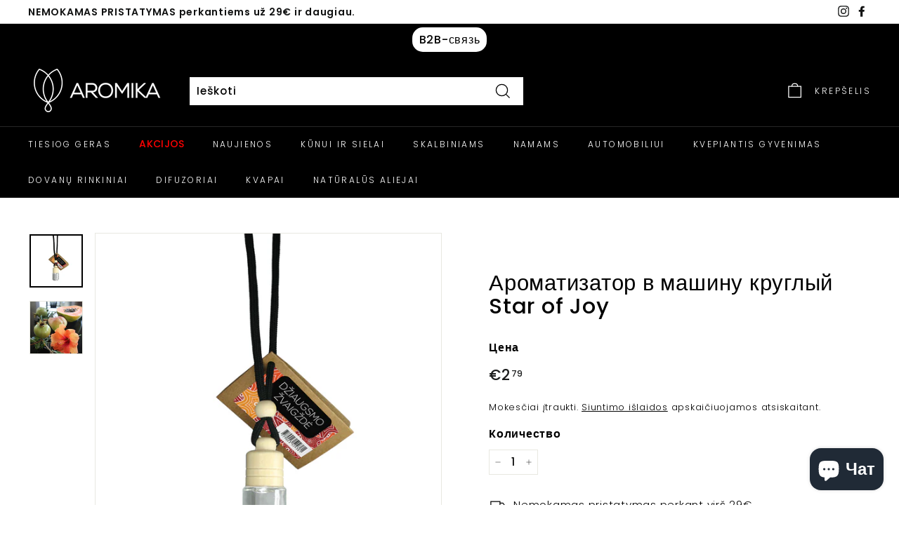

--- FILE ---
content_type: text/html; charset=utf-8
request_url: https://aromika.lt/ru/products/kvapas-automobiliui-pakabinamas-buteliuke-dziaugsmo-zvaigzde-4-ml
body_size: 50300
content:
<!doctype html>
<html class="no-js" lang="ru" dir="ltr">
<head>
  
<meta name="facebook-domain-verification" content="pfs1o2pg2h2p975ipes6zvwo1t1a84" />
  <meta name="google-site-verification" content="CzHYXyBQZIEclfENu82mmqMoN_Urns-EjYgPSEBILTY" />
  <meta name="google-site-verification" content="nnCrQzqugMJtMcYE4GhMUjj8FSjwaaG186oLhVS3jDc" />
  <meta charset="utf-8">
  <meta http-equiv="X-UA-Compatible" content="IE=edge,chrome=1">
  <meta name="viewport" content="width=device-width,initial-scale=1">
  <meta name="theme-color" content="#111111">
  <link rel="preload" as="style" href="//aromika.lt/cdn/shop/t/21/assets/theme.css?v=175107873714037373781764593263">
  <link rel="preload" as="script" href="//aromika.lt/cdn/shop/t/21/assets/theme.min.js?v=3188207784187747571697079058">
  <link rel="preconnect" href="https://cdn.shopify.com">
  <link rel="preconnect" href="https://fonts.shopifycdn.com">
  <link rel="dns-prefetch" href="https://productreviews.shopifycdn.com">
  <link rel="dns-prefetch" href="https://ajax.googleapis.com">
  <link rel="dns-prefetch" href="https://maps.googleapis.com">
  <link rel="dns-prefetch" href="https://maps.gstatic.com">



  

<link rel="canonical" href="https://aromika.lt/ru/products/kvapas-automobiliui-pakabinamas-buteliuke-dziaugsmo-zvaigzde-4-ml">

 <!-- Hotjar Tracking Code for https://aromika.lt/ -->
<script>
    (function(h,o,t,j,a,r){
        h.hj=h.hj||function(){(h.hj.q=h.hj.q||[]).push(arguments)};
        h._hjSettings={hjid:2932372,hjsv:6};
        a=o.getElementsByTagName('head')[0];
        r=o.createElement('script');r.async=1;
        r.src=t+h._hjSettings.hjid+j+h._hjSettings.hjsv;
        a.appendChild(r);
    })(window,document,'https://static.hotjar.com/c/hotjar-','.js?sv=');
</script><link rel="shortcut icon" href="//aromika.lt/cdn/shop/files/123_32x32.png?v=1625834128" type="image/png" /><title>Ароматизатор в машину круглый Star of Joy
&ndash; AROMIKA
</title>
<meta name="description" content="Аромат в подвесном стеклянном флаконе легко и быстро распространяется в салоне автомобиля. Присоединяйтесь к волне Star of Joy! А радость - теплые ароматы южных фруктов: мягкой папайи, терпкого драгоценного граната, сочной груши и персика... И все - ты уже звезда!Тип аромата: фруктово-цветочный. ВЕРХНИЕ НОТЫ: Папайя, Г"><meta property="og:site_name" content="AROMIKA">
  <meta property="og:url" content="https://aromika.lt/ru/products/kvapas-automobiliui-pakabinamas-buteliuke-dziaugsmo-zvaigzde-4-ml">
  <meta property="og:title" content="Ароматизатор в машину круглый Star of Joy">
  <meta property="og:type" content="product">
  <meta property="og:description" content="Аромат в подвесном стеклянном флаконе легко и быстро распространяется в салоне автомобиля. Присоединяйтесь к волне Star of Joy! А радость - теплые ароматы южных фруктов: мягкой папайи, терпкого драгоценного граната, сочной груши и персика... И все - ты уже звезда!Тип аромата: фруктово-цветочный. ВЕРХНИЕ НОТЫ: Папайя, Г"><meta property="og:image" content="http://aromika.lt/cdn/shop/products/Aromika_CarAir-GLASS_STAR-OF-JOY_LT_ebd4ca32-9d85-4843-be88-723ad844667e.jpg?v=1603111893">
    <meta property="og:image:secure_url" content="https://aromika.lt/cdn/shop/products/Aromika_CarAir-GLASS_STAR-OF-JOY_LT_ebd4ca32-9d85-4843-be88-723ad844667e.jpg?v=1603111893">
    <meta property="og:image:width" content="1024">
    <meta property="og:image:height" content="1024"><meta name="twitter:site" content="@">
  <meta name="twitter:card" content="summary_large_image">
  <meta name="twitter:title" content="Ароматизатор в машину круглый Star of Joy">
  <meta name="twitter:description" content="Аромат в подвесном стеклянном флаконе легко и быстро распространяется в салоне автомобиля. Присоединяйтесь к волне Star of Joy! А радость - теплые ароматы южных фруктов: мягкой папайи, терпкого драгоценного граната, сочной груши и персика... И все - ты уже звезда!Тип аромата: фруктово-цветочный. ВЕРХНИЕ НОТЫ: Папайя, Г">
<style data-shopify>@font-face {
  font-family: Poppins;
  font-weight: 500;
  font-style: normal;
  font-display: swap;
  src: url("//aromika.lt/cdn/fonts/poppins/poppins_n5.ad5b4b72b59a00358afc706450c864c3c8323842.woff2") format("woff2"),
       url("//aromika.lt/cdn/fonts/poppins/poppins_n5.33757fdf985af2d24b32fcd84c9a09224d4b2c39.woff") format("woff");
}

  @font-face {
  font-family: Poppins;
  font-weight: 300;
  font-style: normal;
  font-display: swap;
  src: url("//aromika.lt/cdn/fonts/poppins/poppins_n3.05f58335c3209cce17da4f1f1ab324ebe2982441.woff2") format("woff2"),
       url("//aromika.lt/cdn/fonts/poppins/poppins_n3.6971368e1f131d2c8ff8e3a44a36b577fdda3ff5.woff") format("woff");
}


  @font-face {
  font-family: Poppins;
  font-weight: 600;
  font-style: normal;
  font-display: swap;
  src: url("//aromika.lt/cdn/fonts/poppins/poppins_n6.aa29d4918bc243723d56b59572e18228ed0786f6.woff2") format("woff2"),
       url("//aromika.lt/cdn/fonts/poppins/poppins_n6.5f815d845fe073750885d5b7e619ee00e8111208.woff") format("woff");
}

  @font-face {
  font-family: Poppins;
  font-weight: 300;
  font-style: italic;
  font-display: swap;
  src: url("//aromika.lt/cdn/fonts/poppins/poppins_i3.8536b4423050219f608e17f134fe9ea3b01ed890.woff2") format("woff2"),
       url("//aromika.lt/cdn/fonts/poppins/poppins_i3.0f4433ada196bcabf726ed78f8e37e0995762f7f.woff") format("woff");
}

  @font-face {
  font-family: Poppins;
  font-weight: 600;
  font-style: italic;
  font-display: swap;
  src: url("//aromika.lt/cdn/fonts/poppins/poppins_i6.bb8044d6203f492888d626dafda3c2999253e8e9.woff2") format("woff2"),
       url("//aromika.lt/cdn/fonts/poppins/poppins_i6.e233dec1a61b1e7dead9f920159eda42280a02c3.woff") format("woff");
}

</style><link href="//aromika.lt/cdn/shop/t/21/assets/theme.css?v=175107873714037373781764593263" rel="stylesheet" type="text/css" media="all" />
<style data-shopify>:root {
    --typeHeaderPrimary: Poppins;
    --typeHeaderFallback: sans-serif;
    --typeHeaderSize: 36px;
    --typeHeaderWeight: 500;
    --typeHeaderLineHeight: 1.1;
    --typeHeaderSpacing: 0.025em;

    --typeBasePrimary:Poppins;
    --typeBaseFallback:sans-serif;
    --typeBaseSize: 15px;
    --typeBaseWeight: 300;
    --typeBaseSpacing: 0.05em;
    --typeBaseLineHeight: 1.6;

    --colorSmallImageBg: #ffffff;
    --colorSmallImageBgDark: #f7f7f7;
    --colorLargeImageBg: #0f0f0f;
    --colorLargeImageBgLight: #303030;

    --iconWeight: 3px;
    --iconLinecaps: miter;

    
      --buttonRadius: 0px;
      --btnPadding: 11px 20px;
    

    
      --roundness: 0px;
    

    
      --gridThickness: 0px;
    

    --productTileMargin: 10%;
    --collectionTileMargin: 10%;

    --swatchSize: 40px;
  }

  @media screen and (max-width: 768px) {
    :root {
      --typeBaseSize: 13px;

      
        --roundness: 0px;
        --btnPadding: 9px 17px;
      
    }
  }</style><script>
    document.documentElement.className = document.documentElement.className.replace('no-js', 'js');

    window.theme = window.theme || {};
    theme.routes = {
      home: "/ru",
      collections: "/ru/collections",
      cart: "/ru/cart.js",
      cartPage: "/ru/cart",
      cartAdd: "/ru/cart/add.js",
      cartChange: "/ru/cart/change.js",
      search: "/ru/search"
    };
    theme.strings = {
      soldOut: "Išparduota",
      unavailable: "Nėra",
      stockLabel: "Liko tik [count]!",
      willNotShipUntil: "Nebus išsiųsta iki [date]",
      willBeInStockAfter: "Atsargos bus papildytos po [date]",
      waitingForStock: "Netrukus papildysime.",
      savePrice: "Sutaupote [saved_amount]",
      cartEmpty: "Šiuo metu jūsų krepšelis tuščias.",
      cartTermsConfirmation: "Privalote sutikti su taisyklėmis ir sąlygomis norėdami tęsti",
      searchCollections: "Kolekcijos:",
      searchPages: "Puslapiai:",
      searchArticles: "Straipsniai:"
    };
    theme.settings = {
      dynamicVariantsEnable: true,
      dynamicVariantType: "button",
      cartType: "page",
      isCustomerTemplate: false,
      moneyFormat: "€{{amount_with_comma_separator}}",
      saveType: "dollar",
      recentlyViewedEnabled: false,
      productImageSize: "square",
      productImageCover: true,
      predictiveSearch: true,
      predictiveSearchType: "product,article",
      inventoryThreshold: 10,
      superScriptSetting: true,
      superScriptPrice: true,
      quickView: true,
      quickAdd: true,
      themeName: 'Expanse',
      themeVersion: "1.0.3"
    };
  </script>

  <script>window.performance && window.performance.mark && window.performance.mark('shopify.content_for_header.start');</script><meta name="google-site-verification" content="yKvT0vkW1cWRERupPkfZC9SCU-AAwnXtCdo4MQgURAk">
<meta id="shopify-digital-wallet" name="shopify-digital-wallet" content="/27722612838/digital_wallets/dialog">
<meta name="shopify-checkout-api-token" content="b56b3606d7c24f577a919c44fa699e2c">
<link rel="alternate" hreflang="x-default" href="https://aromika.lt/products/kvapas-automobiliui-pakabinamas-buteliuke-dziaugsmo-zvaigzde-4-ml">
<link rel="alternate" hreflang="lt" href="https://aromika.lt/products/kvapas-automobiliui-pakabinamas-buteliuke-dziaugsmo-zvaigzde-4-ml">
<link rel="alternate" hreflang="ru" href="https://aromika.lt/ru/products/kvapas-automobiliui-pakabinamas-buteliuke-dziaugsmo-zvaigzde-4-ml">
<link rel="alternate" hreflang="lv" href="https://aromika.lt/lv/products/kvapas-automobiliui-pakabinamas-buteliuke-dziaugsmo-zvaigzde-4-ml">
<link rel="alternate" hreflang="et" href="https://aromika.lt/et/products/kvapas-automobiliui-pakabinamas-buteliuke-dziaugsmo-zvaigzde-4-ml">
<link rel="alternate" hreflang="en" href="https://aromika.lt/en/products/kvapas-automobiliui-pakabinamas-buteliuke-dziaugsmo-zvaigzde-4-ml">
<link rel="alternate" type="application/json+oembed" href="https://aromika.lt/ru/products/kvapas-automobiliui-pakabinamas-buteliuke-dziaugsmo-zvaigzde-4-ml.oembed">
<script async="async" src="/checkouts/internal/preloads.js?locale=ru-LT"></script>
<link rel="preconnect" href="https://shop.app" crossorigin="anonymous">
<script async="async" src="https://shop.app/checkouts/internal/preloads.js?locale=ru-LT&shop_id=27722612838" crossorigin="anonymous"></script>
<script id="apple-pay-shop-capabilities" type="application/json">{"shopId":27722612838,"countryCode":"LT","currencyCode":"EUR","merchantCapabilities":["supports3DS"],"merchantId":"gid:\/\/shopify\/Shop\/27722612838","merchantName":"AROMIKA","requiredBillingContactFields":["postalAddress","email","phone"],"requiredShippingContactFields":["postalAddress","email","phone"],"shippingType":"shipping","supportedNetworks":["visa","masterCard","amex"],"total":{"type":"pending","label":"AROMIKA","amount":"1.00"},"shopifyPaymentsEnabled":true,"supportsSubscriptions":true}</script>
<script id="shopify-features" type="application/json">{"accessToken":"b56b3606d7c24f577a919c44fa699e2c","betas":["rich-media-storefront-analytics"],"domain":"aromika.lt","predictiveSearch":true,"shopId":27722612838,"locale":"ru"}</script>
<script>var Shopify = Shopify || {};
Shopify.shop = "aromika-lt.myshopify.com";
Shopify.locale = "ru";
Shopify.currency = {"active":"EUR","rate":"1.0"};
Shopify.country = "LT";
Shopify.theme = {"name":"testinė tema","id":120343855206,"schema_name":"Expanse","schema_version":"1.0.3","theme_store_id":null,"role":"main"};
Shopify.theme.handle = "null";
Shopify.theme.style = {"id":null,"handle":null};
Shopify.cdnHost = "aromika.lt/cdn";
Shopify.routes = Shopify.routes || {};
Shopify.routes.root = "/ru/";</script>
<script type="module">!function(o){(o.Shopify=o.Shopify||{}).modules=!0}(window);</script>
<script>!function(o){function n(){var o=[];function n(){o.push(Array.prototype.slice.apply(arguments))}return n.q=o,n}var t=o.Shopify=o.Shopify||{};t.loadFeatures=n(),t.autoloadFeatures=n()}(window);</script>
<script>
  window.ShopifyPay = window.ShopifyPay || {};
  window.ShopifyPay.apiHost = "shop.app\/pay";
  window.ShopifyPay.redirectState = null;
</script>
<script id="shop-js-analytics" type="application/json">{"pageType":"product"}</script>
<script defer="defer" async type="module" src="//aromika.lt/cdn/shopifycloud/shop-js/modules/v2/client.init-shop-cart-sync_C-9pMOta.ru.esm.js"></script>
<script defer="defer" async type="module" src="//aromika.lt/cdn/shopifycloud/shop-js/modules/v2/chunk.common_C_S02Gah.esm.js"></script>
<script type="module">
  await import("//aromika.lt/cdn/shopifycloud/shop-js/modules/v2/client.init-shop-cart-sync_C-9pMOta.ru.esm.js");
await import("//aromika.lt/cdn/shopifycloud/shop-js/modules/v2/chunk.common_C_S02Gah.esm.js");

  window.Shopify.SignInWithShop?.initShopCartSync?.({"fedCMEnabled":true,"windoidEnabled":true});

</script>
<script>
  window.Shopify = window.Shopify || {};
  if (!window.Shopify.featureAssets) window.Shopify.featureAssets = {};
  window.Shopify.featureAssets['shop-js'] = {"shop-cart-sync":["modules/v2/client.shop-cart-sync_D_V3h7mY.ru.esm.js","modules/v2/chunk.common_C_S02Gah.esm.js"],"init-fed-cm":["modules/v2/client.init-fed-cm_CTkC8O9w.ru.esm.js","modules/v2/chunk.common_C_S02Gah.esm.js"],"shop-button":["modules/v2/client.shop-button_BMPpdw2o.ru.esm.js","modules/v2/chunk.common_C_S02Gah.esm.js"],"shop-cash-offers":["modules/v2/client.shop-cash-offers_DILTpYL_.ru.esm.js","modules/v2/chunk.common_C_S02Gah.esm.js","modules/v2/chunk.modal_Ze8cgxkj.esm.js"],"init-windoid":["modules/v2/client.init-windoid_CPAdYGYb.ru.esm.js","modules/v2/chunk.common_C_S02Gah.esm.js"],"shop-toast-manager":["modules/v2/client.shop-toast-manager_Bv4nfkZb.ru.esm.js","modules/v2/chunk.common_C_S02Gah.esm.js"],"init-shop-email-lookup-coordinator":["modules/v2/client.init-shop-email-lookup-coordinator_Cz61MW0u.ru.esm.js","modules/v2/chunk.common_C_S02Gah.esm.js"],"init-shop-cart-sync":["modules/v2/client.init-shop-cart-sync_C-9pMOta.ru.esm.js","modules/v2/chunk.common_C_S02Gah.esm.js"],"avatar":["modules/v2/client.avatar_BTnouDA3.ru.esm.js"],"pay-button":["modules/v2/client.pay-button_Ih0psnJk.ru.esm.js","modules/v2/chunk.common_C_S02Gah.esm.js"],"init-customer-accounts":["modules/v2/client.init-customer-accounts_Cqyw9DDM.ru.esm.js","modules/v2/client.shop-login-button_CCz46B5g.ru.esm.js","modules/v2/chunk.common_C_S02Gah.esm.js","modules/v2/chunk.modal_Ze8cgxkj.esm.js"],"init-shop-for-new-customer-accounts":["modules/v2/client.init-shop-for-new-customer-accounts_0iwxJWx0.ru.esm.js","modules/v2/client.shop-login-button_CCz46B5g.ru.esm.js","modules/v2/chunk.common_C_S02Gah.esm.js","modules/v2/chunk.modal_Ze8cgxkj.esm.js"],"shop-login-button":["modules/v2/client.shop-login-button_CCz46B5g.ru.esm.js","modules/v2/chunk.common_C_S02Gah.esm.js","modules/v2/chunk.modal_Ze8cgxkj.esm.js"],"init-customer-accounts-sign-up":["modules/v2/client.init-customer-accounts-sign-up_laEFC0NW.ru.esm.js","modules/v2/client.shop-login-button_CCz46B5g.ru.esm.js","modules/v2/chunk.common_C_S02Gah.esm.js","modules/v2/chunk.modal_Ze8cgxkj.esm.js"],"shop-follow-button":["modules/v2/client.shop-follow-button_CVwbqp3q.ru.esm.js","modules/v2/chunk.common_C_S02Gah.esm.js","modules/v2/chunk.modal_Ze8cgxkj.esm.js"],"checkout-modal":["modules/v2/client.checkout-modal_DEKsk6nK.ru.esm.js","modules/v2/chunk.common_C_S02Gah.esm.js","modules/v2/chunk.modal_Ze8cgxkj.esm.js"],"lead-capture":["modules/v2/client.lead-capture_CTNJz1zV.ru.esm.js","modules/v2/chunk.common_C_S02Gah.esm.js","modules/v2/chunk.modal_Ze8cgxkj.esm.js"],"shop-login":["modules/v2/client.shop-login_B0xwKYvF.ru.esm.js","modules/v2/chunk.common_C_S02Gah.esm.js","modules/v2/chunk.modal_Ze8cgxkj.esm.js"],"payment-terms":["modules/v2/client.payment-terms_ydEYqapy.ru.esm.js","modules/v2/chunk.common_C_S02Gah.esm.js","modules/v2/chunk.modal_Ze8cgxkj.esm.js"]};
</script>
<script>(function() {
  var isLoaded = false;
  function asyncLoad() {
    if (isLoaded) return;
    isLoaded = true;
    var urls = ["https:\/\/sellup.herokuapp.com\/upseller.js?shop=aromika-lt.myshopify.com","https:\/\/sellup.herokuapp.com\/kartifyjs\/kartify.js?shop=aromika-lt.myshopify.com","https:\/\/easygdpr.b-cdn.net\/v\/1553540745\/gdpr.min.js?shop=aromika-lt.myshopify.com","\/\/cdn.shopify.com\/proxy\/e1f442249381a51a565c4be92b01f61c4aeab7bef3c9df543a583f924bf37d7b\/b2b-solution.bsscommerce.com\/js\/bss-b2b-cp.js?shop=aromika-lt.myshopify.com\u0026sp-cache-control=cHVibGljLCBtYXgtYWdlPTkwMA"];
    for (var i = 0; i < urls.length; i++) {
      var s = document.createElement('script');
      s.type = 'text/javascript';
      s.async = true;
      s.src = urls[i];
      var x = document.getElementsByTagName('script')[0];
      x.parentNode.insertBefore(s, x);
    }
  };
  if(window.attachEvent) {
    window.attachEvent('onload', asyncLoad);
  } else {
    window.addEventListener('load', asyncLoad, false);
  }
})();</script>
<script id="__st">var __st={"a":27722612838,"offset":7200,"reqid":"3169ffb9-6ffc-45b6-99b1-77c9c845fd3f-1768613518","pageurl":"aromika.lt\/ru\/products\/kvapas-automobiliui-pakabinamas-buteliuke-dziaugsmo-zvaigzde-4-ml","u":"de22796bcaca","p":"product","rtyp":"product","rid":4952513806438};</script>
<script>window.ShopifyPaypalV4VisibilityTracking = true;</script>
<script id="captcha-bootstrap">!function(){'use strict';const t='contact',e='account',n='new_comment',o=[[t,t],['blogs',n],['comments',n],[t,'customer']],c=[[e,'customer_login'],[e,'guest_login'],[e,'recover_customer_password'],[e,'create_customer']],r=t=>t.map((([t,e])=>`form[action*='/${t}']:not([data-nocaptcha='true']) input[name='form_type'][value='${e}']`)).join(','),a=t=>()=>t?[...document.querySelectorAll(t)].map((t=>t.form)):[];function s(){const t=[...o],e=r(t);return a(e)}const i='password',u='form_key',d=['recaptcha-v3-token','g-recaptcha-response','h-captcha-response',i],f=()=>{try{return window.sessionStorage}catch{return}},m='__shopify_v',_=t=>t.elements[u];function p(t,e,n=!1){try{const o=window.sessionStorage,c=JSON.parse(o.getItem(e)),{data:r}=function(t){const{data:e,action:n}=t;return t[m]||n?{data:e,action:n}:{data:t,action:n}}(c);for(const[e,n]of Object.entries(r))t.elements[e]&&(t.elements[e].value=n);n&&o.removeItem(e)}catch(o){console.error('form repopulation failed',{error:o})}}const l='form_type',E='cptcha';function T(t){t.dataset[E]=!0}const w=window,h=w.document,L='Shopify',v='ce_forms',y='captcha';let A=!1;((t,e)=>{const n=(g='f06e6c50-85a8-45c8-87d0-21a2b65856fe',I='https://cdn.shopify.com/shopifycloud/storefront-forms-hcaptcha/ce_storefront_forms_captcha_hcaptcha.v1.5.2.iife.js',D={infoText:'Защищено с помощью hCaptcha',privacyText:'Конфиденциальность',termsText:'Условия'},(t,e,n)=>{const o=w[L][v],c=o.bindForm;if(c)return c(t,g,e,D).then(n);var r;o.q.push([[t,g,e,D],n]),r=I,A||(h.body.append(Object.assign(h.createElement('script'),{id:'captcha-provider',async:!0,src:r})),A=!0)});var g,I,D;w[L]=w[L]||{},w[L][v]=w[L][v]||{},w[L][v].q=[],w[L][y]=w[L][y]||{},w[L][y].protect=function(t,e){n(t,void 0,e),T(t)},Object.freeze(w[L][y]),function(t,e,n,w,h,L){const[v,y,A,g]=function(t,e,n){const i=e?o:[],u=t?c:[],d=[...i,...u],f=r(d),m=r(i),_=r(d.filter((([t,e])=>n.includes(e))));return[a(f),a(m),a(_),s()]}(w,h,L),I=t=>{const e=t.target;return e instanceof HTMLFormElement?e:e&&e.form},D=t=>v().includes(t);t.addEventListener('submit',(t=>{const e=I(t);if(!e)return;const n=D(e)&&!e.dataset.hcaptchaBound&&!e.dataset.recaptchaBound,o=_(e),c=g().includes(e)&&(!o||!o.value);(n||c)&&t.preventDefault(),c&&!n&&(function(t){try{if(!f())return;!function(t){const e=f();if(!e)return;const n=_(t);if(!n)return;const o=n.value;o&&e.removeItem(o)}(t);const e=Array.from(Array(32),(()=>Math.random().toString(36)[2])).join('');!function(t,e){_(t)||t.append(Object.assign(document.createElement('input'),{type:'hidden',name:u})),t.elements[u].value=e}(t,e),function(t,e){const n=f();if(!n)return;const o=[...t.querySelectorAll(`input[type='${i}']`)].map((({name:t})=>t)),c=[...d,...o],r={};for(const[a,s]of new FormData(t).entries())c.includes(a)||(r[a]=s);n.setItem(e,JSON.stringify({[m]:1,action:t.action,data:r}))}(t,e)}catch(e){console.error('failed to persist form',e)}}(e),e.submit())}));const S=(t,e)=>{t&&!t.dataset[E]&&(n(t,e.some((e=>e===t))),T(t))};for(const o of['focusin','change'])t.addEventListener(o,(t=>{const e=I(t);D(e)&&S(e,y())}));const B=e.get('form_key'),M=e.get(l),P=B&&M;t.addEventListener('DOMContentLoaded',(()=>{const t=y();if(P)for(const e of t)e.elements[l].value===M&&p(e,B);[...new Set([...A(),...v().filter((t=>'true'===t.dataset.shopifyCaptcha))])].forEach((e=>S(e,t)))}))}(h,new URLSearchParams(w.location.search),n,t,e,['guest_login'])})(!0,!0)}();</script>
<script integrity="sha256-4kQ18oKyAcykRKYeNunJcIwy7WH5gtpwJnB7kiuLZ1E=" data-source-attribution="shopify.loadfeatures" defer="defer" src="//aromika.lt/cdn/shopifycloud/storefront/assets/storefront/load_feature-a0a9edcb.js" crossorigin="anonymous"></script>
<script crossorigin="anonymous" defer="defer" src="//aromika.lt/cdn/shopifycloud/storefront/assets/shopify_pay/storefront-65b4c6d7.js?v=20250812"></script>
<script data-source-attribution="shopify.dynamic_checkout.dynamic.init">var Shopify=Shopify||{};Shopify.PaymentButton=Shopify.PaymentButton||{isStorefrontPortableWallets:!0,init:function(){window.Shopify.PaymentButton.init=function(){};var t=document.createElement("script");t.src="https://aromika.lt/cdn/shopifycloud/portable-wallets/latest/portable-wallets.ru.js",t.type="module",document.head.appendChild(t)}};
</script>
<script data-source-attribution="shopify.dynamic_checkout.buyer_consent">
  function portableWalletsHideBuyerConsent(e){var t=document.getElementById("shopify-buyer-consent"),n=document.getElementById("shopify-subscription-policy-button");t&&n&&(t.classList.add("hidden"),t.setAttribute("aria-hidden","true"),n.removeEventListener("click",e))}function portableWalletsShowBuyerConsent(e){var t=document.getElementById("shopify-buyer-consent"),n=document.getElementById("shopify-subscription-policy-button");t&&n&&(t.classList.remove("hidden"),t.removeAttribute("aria-hidden"),n.addEventListener("click",e))}window.Shopify?.PaymentButton&&(window.Shopify.PaymentButton.hideBuyerConsent=portableWalletsHideBuyerConsent,window.Shopify.PaymentButton.showBuyerConsent=portableWalletsShowBuyerConsent);
</script>
<script data-source-attribution="shopify.dynamic_checkout.cart.bootstrap">document.addEventListener("DOMContentLoaded",(function(){function t(){return document.querySelector("shopify-accelerated-checkout-cart, shopify-accelerated-checkout")}if(t())Shopify.PaymentButton.init();else{new MutationObserver((function(e,n){t()&&(Shopify.PaymentButton.init(),n.disconnect())})).observe(document.body,{childList:!0,subtree:!0})}}));
</script>
<script id='scb4127' type='text/javascript' async='' src='https://aromika.lt/cdn/shopifycloud/privacy-banner/storefront-banner.js'></script><link id="shopify-accelerated-checkout-styles" rel="stylesheet" media="screen" href="https://aromika.lt/cdn/shopifycloud/portable-wallets/latest/accelerated-checkout-backwards-compat.css" crossorigin="anonymous">
<style id="shopify-accelerated-checkout-cart">
        #shopify-buyer-consent {
  margin-top: 1em;
  display: inline-block;
  width: 100%;
}

#shopify-buyer-consent.hidden {
  display: none;
}

#shopify-subscription-policy-button {
  background: none;
  border: none;
  padding: 0;
  text-decoration: underline;
  font-size: inherit;
  cursor: pointer;
}

#shopify-subscription-policy-button::before {
  box-shadow: none;
}

      </style>

<script>window.performance && window.performance.mark && window.performance.mark('shopify.content_for_header.end');</script>

  <script src="//aromika.lt/cdn/shop/t/21/assets/vendor-scripts-v0.js" defer="defer"></script>
  <script src="//aromika.lt/cdn/shop/t/21/assets/theme.min.js?v=3188207784187747571697079058" defer="defer"></script>

  

  

  
    <script type="text/javascript">
      try {
        window.EasyGdprSettings = "{\"cookie_banner\":true,\"cookie_banner_cookiename\":\"\",\"cookie_banner_settings\":{\"size\":\"small\",\"show_cookie_icon\":false,\"langmodes\":{\"dismiss_button_text\":\"#multilang\",\"policy_link_text\":\"#multilang\",\"message\":\"#multilang\"},\"pp_url\":\"https:\/\/aromika-lt.myshopify.com\/pages\/privatumo-politika\",\"button_color\":{\"hexcode\":\"#ffffff\",\"opacity\":1},\"language_detection\":\"страна\"},\"current_theme\":\" другое\",\"custom_button_position\":\"\",\"eg_display\":[\"нижний колонтитул\",\"логин\",\"аккаунт\"],\"включено\":false,\"тексты\":{}}";
      } catch (error) {}
    </script>
  




        
<script>
    
    
    
    
    var gsf_conversion_data = {page_type : 'product', event : 'view_item', data : {product_data : [{variant_id : 32144793927782, product_id : 4952513806438, name : "Ароматизатор в машину круглый Star of Joy", price : "2.79", currency : "EUR", sku : "", brand : "AROMIKA", variant : "Default Title", category : "Kvapas automobiliui buteliuke 4 ml", quantity : "99" }], total_price : "2.79", shop_currency : "EUR"}};
    
</script>

        <!-- SlideRule Script Start -->
        <script name="sliderule-tracking" data-ot-ignore>
(function(){
	slideruleData = {
    "version":"v0.0.1",
    "referralExclusion":"/(paypal|visa|MasterCard|clicksafe|arcot\.com|geschuetzteinkaufen|checkout\.shopify\.com|checkout\.rechargeapps\.com|portal\.afterpay\.com|payfort)/",
    "googleSignals":true,
    "anonymizeIp":true,
    "productClicks":true,
    "persistentUserId":true,
    "hideBranding":false,
    "ecommerce":{"currencyCode":"EUR",
    "impressions":[]},
    "pageType":"product",
	"destinations":{"google_analytics_4":{"measurementIds":["G-2VB9HZEEGW"]}},
    "cookieUpdate":true
	}

	
		slideruleData.themeMode = "live"
	

	


	
	})();
</script>
<script async type="text/javascript" src=https://files.slideruletools.com/eluredils-g.js></script>
        <!-- SlideRule Script End -->
        <!-- Google tag (gtag.js) -->
<script async src="https://www.googletagmanager.com/gtag/js?id=AW-318902000"></script>
<script>
  window.dataLayer = window.dataLayer || [];
  function gtag(){dataLayer.push(arguments);}
  gtag('js', new Date());

  gtag('config', 'AW-318902000');
</script>
<!-- BEGIN app block: shopify://apps/bss-b2b-solution/blocks/config-header/451233f2-9631-4c49-8b6f-057e4ebcde7f -->

<script id="bss-b2b-config-data">
  	if (typeof BSS_B2B == 'undefined') {
  		var BSS_B2B = {};
	}

	
        BSS_B2B.storeId = 13499;
        BSS_B2B.currentPlan = "false";
        BSS_B2B.planCode = "advanced";
        BSS_B2B.shopModules = JSON.parse('[{"code":"qb","status":1},{"code":"cp","status":0},{"code":"act","status":0},{"code":"form","status":1},{"code":"tax_exempt","status":0},{"code":"amo","status":1},{"code":"mc","status":0},{"code":"public_api","status":0},{"code":"dc","status":0},{"code":"cart_note","status":0},{"code":"mo","status":0},{"code":"tax_display","status":0},{"code":"sr","status":1},{"code":"bogo","status":0},{"code":"qi","status":0},{"code":"ef","status":1},{"code":"pl","status":0}]');
        BSS_B2B.version = 1;
        var bssB2bApiServer = "https://b2b-solution-api.bsscommerce.com";
        var bssB2bCmsUrl = "https://b2b-solution.bsscommerce.com";
        var bssGeoServiceUrl = "https://geo-ip-service.bsscommerce.com";
        var bssB2bCheckoutUrl = "https://b2b-solution-checkout.bsscommerce.com";
    

	
		BSS_B2B.integrationApp = null;
	

	
		BSS_B2B.advancedSetting = {"shop_id":13499,"checkout_customization":{"discountTitle":"","useShopifyDiscount":true},"price_override":0};
	

	
	
	
		
		BSS_B2B.qbRules = [].concat([{"id":79840,"name":"B2B kainos","priority":0,"apply_to":1,"customer_ids":"","customer_tags":"","product_condition_type":0,"product_ids":"","product_collections":"","product_tags":"","rule_type":1,"rule_setting":1,"qty_table":[{"id":118742,"rule_id":79840,"qty_from":1,"qty_to":10,"discount_type":2,"discount_value":5,"createdAt":"2023-10-07T10:48:23.000Z","updatedAt":"2023-10-07T10:48:23.000Z"},{"id":118743,"rule_id":79840,"qty_from":11,"qty_to":20,"discount_type":2,"discount_value":10,"createdAt":"2023-10-07T10:48:23.000Z","updatedAt":"2023-10-07T10:48:23.000Z"},{"id":118744,"rule_id":79840,"qty_from":21,"qty_to":50,"discount_type":2,"discount_value":20,"createdAt":"2023-10-07T10:48:23.000Z","updatedAt":"2023-10-07T10:48:23.000Z"}],"amount_table":[{"id":4659,"rule_id":79840,"amount_from":"350.00","amount_to":"450.00","discount_type":2,"discount_value":15,"createdAt":"2023-10-07T19:38:37.000Z","updatedAt":"2023-10-20T15:30:31.000Z"},{"id":4660,"rule_id":79840,"amount_from":"450.00","amount_to":"600.00","discount_type":2,"discount_value":20,"createdAt":"2023-10-07T19:38:37.000Z","updatedAt":"2023-10-20T15:30:31.000Z"},{"id":4738,"rule_id":79840,"amount_from":"600.00","amount_to":"800.00","discount_type":2,"discount_value":25,"createdAt":"2023-10-20T15:30:31.000Z","updatedAt":"2023-10-20T15:30:31.000Z"},{"id":4739,"rule_id":79840,"amount_from":"800.00","amount_to":"1000.00","discount_type":2,"discount_value":30,"createdAt":"2023-10-20T15:30:31.000Z","updatedAt":"2023-10-20T15:30:31.000Z"},{"id":4740,"rule_id":79840,"amount_from":"1000.00","amount_to":"2000.00","discount_type":2,"discount_value":40,"createdAt":"2023-10-20T15:30:31.000Z","updatedAt":"2023-10-20T15:30:31.000Z"},{"id":4741,"rule_id":79840,"amount_from":"2000.00","amount_to":null,"discount_type":2,"discount_value":45,"createdAt":"2023-10-20T15:30:31.000Z","updatedAt":"2023-10-20T15:30:31.000Z"}],"exc_customer_tags":"","exclude_from":0,"exc_customers":"","createdAt":"2023-10-07T10:48:23.000Z","qb_table_type":7,"token":"6rfBFoEC0Ov/2GKBYeLgfWWrdTPQ+Zso72ZORitVS7w="}],[],[],[],[],);

		
			BSS_B2B.qbTranslations = {"table_header_text":"Show discount details based on quantity range","table_qty_range_text":"Quantity Range","table_header_text_ab":"Show discount details based on amount range","table_amount_range_text":"Amount Range","table_discount_text":"Discount","flat_price_suffix":"each","price_applied":"Price Applied","minimum_quantity":"Minimum Quantity","maximum_quantity":"Maximum Quantity","minimum_amount":"Minimum Amount","maximum_amount":"Maximum Amount","buy":"Buy","off":"off!","for":"for","messageOneColumn":"Message the user sees about the product","quantity_text":"Quantity","amount_text":"Amount","unitQuantity_text":"Unit Quantity","unitPrice_text":"Unit Price"};
		

		BSS_B2B.qbSettings = {"page_show_qb_table":["0"],"show_multiple_table":0,"position_qb_table":"1","max_or_min_qty":1};
		BSS_B2B.designTables = {"header_table_background":"#000000","text_header_table_color":"#ffffff","table_background_color":"#ebebeb","title_table_background":"#ffffff","text_title_table_color":"#000000","text_table_color":"#000000","row_click_background_color":"#a7a7a7","row_click_text_color":"#008000","border_radius_table":8,"text_align_herder_table":"center","header_text_size":14,"config_inner_padding_text_header":9,"border_style_table":"solid","border_color_table":"#000000","border_width_table":1};
	
	
		
		
		BSS_B2B.amoRules = [{"id":6753,"shop_id":13499,"type":0,"priority":0,"minimum_quantity":"350.00","maximum_quantity":"0.00","apply_to":2,"customer_ids":"","customer_tags":"B2B_client","product_condition_type":0,"product_ids":"","product_collections":"","product_variants":"","product_tags":"","quantityItemApplyRule":0,"amountItemApplyRule":0,"titleProductApplyRule":[],"exc_customer_tags":"","exclude_from":0,"exc_customers":""}];
		
			BSS_B2B.amoTranslations = {"at_least_text":"You must choose at least","up_to_text":"You can only choose up to","product_text":"product(s)","warning_text":"Dėmesio","warning_minimum_order_text":"B2B užsakymo suma turi viršyti ","warning_maximum_order_text":"Your order amount must be less than (or equal to)","min_amount_product":"Please select an amount of at least","min_quantity_product":"Please select at least","max_amount_product":"Please select an amount of up to","max_quantity_product":"Please select up to"};
		
		BSS_B2B.amoSettings = {"headerBackgroundColor":"#ff9800","contentBackgroundColor":"#ffffff","headerTextColor":"#ffffff","contentTextColor":"#000000","amoType":1,"display_notify_message":0,"popup_position":0,"show_products":0};
	
	
	
	
	
	
		
		BSS_B2B.srRules = [{"id":1205,"name":"Lietuvoje","apply_to":1,"customer_ids":"7484267200860","customer_tags":"","product_condition_type":0,"product_ids":"","product_collections":"","product_tags":"","qty_table":[{"id":1211,"rule_id":1205,"qty_from":1,"qty_to":"10","discount_type":1,"discount_value":0,"createdAt":"2023-10-05T16:48:02.000Z","updatedAt":"2023-10-05T16:48:02.000Z"}],"amount_table":[{"id":1703,"rule_id":1205,"amount_from":"1","amount_to":"300","discount_type":1,"discount_value":5,"max_weight":"0.00","charge":"0.00","sub_charge":"0.00","createdAt":"2023-10-05T16:54:03.000Z","updatedAt":"2023-10-05T16:54:03.000Z"},{"id":1747,"rule_id":1205,"amount_from":"100","amount_to":"","discount_type":1,"discount_value":0,"max_weight":null,"charge":null,"sub_charge":null,"createdAt":"2023-10-20T15:33:02.000Z","updatedAt":"2023-10-20T15:33:02.000Z"}],"weight_table":[],"exclude_from":0,"exc_customer_tags":"","rule_setting":1,"enable_total_sr":0,"enable_total_sr_per_customer":0,"total_sr":null,"total_sr_per_customer":null,"total_remaining_sr":0,"exc_customers":"","exc_specific_products":"","exc_product_collections":"","exc_product_tags":"","exc_product_type":0},{"id":1209,"name":"Latvija","apply_to":1,"customer_ids":"","customer_tags":"","product_condition_type":0,"product_ids":"","product_collections":"","product_tags":"","qty_table":[{"id":1216,"rule_id":1209,"qty_from":1,"qty_to":"1000","discount_type":0,"discount_value":19.9,"createdAt":"2023-10-07T13:28:00.000Z","updatedAt":"2023-10-07T13:28:00.000Z"},{"id":1254,"rule_id":1209,"qty_from":1001,"qty_to":"","discount_type":0,"discount_value":0,"createdAt":"2023-10-20T15:33:21.000Z","updatedAt":"2023-10-20T15:33:21.000Z"}],"amount_table":[],"weight_table":[],"exclude_from":0,"exc_customer_tags":"","rule_setting":0,"enable_total_sr":0,"enable_total_sr_per_customer":0,"total_sr":null,"total_sr_per_customer":null,"total_remaining_sr":0,"exc_customers":"","exc_specific_products":"","exc_product_collections":"","exc_product_tags":"","exc_product_type":0},{"id":1210,"name":"Estija","apply_to":1,"customer_ids":"","customer_tags":"","product_condition_type":0,"product_ids":"","product_collections":"","product_tags":"","qty_table":[],"amount_table":[{"id":1707,"rule_id":1210,"amount_from":"1","amount_to":"1000","discount_type":1,"discount_value":19.9,"max_weight":"0.00","charge":"0.00","sub_charge":"0.00","createdAt":"2023-10-07T13:28:41.000Z","updatedAt":"2023-10-07T13:28:41.000Z"},{"id":1749,"rule_id":1210,"amount_from":"1000","amount_to":"","discount_type":1,"discount_value":0,"max_weight":null,"charge":null,"sub_charge":null,"createdAt":"2023-10-20T15:33:33.000Z","updatedAt":"2023-10-20T15:33:33.000Z"}],"weight_table":[],"exclude_from":0,"exc_customer_tags":"","rule_setting":1,"enable_total_sr":0,"enable_total_sr_per_customer":0,"total_sr":null,"total_sr_per_customer":null,"total_remaining_sr":0,"exc_customers":"","exc_specific_products":"","exc_product_collections":"","exc_product_tags":"","exc_product_type":0},{"id":1211,"name":"Visoje EU","apply_to":1,"customer_ids":"","customer_tags":"","product_condition_type":0,"product_ids":"","product_collections":"","product_tags":"","qty_table":[],"amount_table":[{"id":1708,"rule_id":1211,"amount_from":"1","amount_to":"1000","discount_type":1,"discount_value":50,"max_weight":"0.00","charge":"0.00","sub_charge":"0.00","createdAt":"2023-10-07T13:33:48.000Z","updatedAt":"2023-10-07T13:33:48.000Z"},{"id":1751,"rule_id":1211,"amount_from":"1000","amount_to":"","discount_type":1,"discount_value":0,"max_weight":null,"charge":null,"sub_charge":null,"createdAt":"2023-10-20T15:33:44.000Z","updatedAt":"2023-10-20T15:33:44.000Z"}],"weight_table":[],"exclude_from":0,"exc_customer_tags":"","rule_setting":1,"enable_total_sr":0,"enable_total_sr_per_customer":0,"total_sr":null,"total_sr_per_customer":null,"total_remaining_sr":0,"exc_customers":"","exc_specific_products":"","exc_product_collections":"","exc_product_tags":"","exc_product_type":0}];
	
	
	
	
	
		BSS_B2B.rfGeneralSettings = {"form_success_notification":"Created wholesaler successfully","sent_email_success_notification":"We have sent an email to {email}, please click on the included link to verify your email address","form_edit_success_notification":"Edited wholesaler successfully","form_fail_notification":"Created wholesaler failed","form_edit_fail_notification":"Edited wholesaler failed","vat_valid":"VALID VAT NUMBER","vat_not_valid":"EU VAT is not valid. Please re-enter","customer_exist":"Customer email already exists","required_field":"This field is required","password_too_short":"Password is too short (minimum is 5 characters)","email_format":"Must be email format","email_contain_invalid_domain":"Email contains an invalid domain name","error_created_account_on_shopify":"Error when creating account on Shopify","loadingForm":"Loading...","create":"Create","phone_is_invalid":"Phone is invalid","complete_reCapcha_task":"Please complete reCAPTCHA task","abn_valid":"This ABN is registered to","abn_not_valid":"ABN is not valid. Please re-enter","gst_valid":"VALID India GST NUMBER","gst_not_valid":"India GST number is not valid. Please re-enter","uk_valid":"VALID UK VAT NUMBER","uk_not_valid":"UK VAT number is not valid. Please re-enter","us_ein_valid":"VALID US EIN NUMBER","us_ein_not_valid":"US EIN number is not valid. Please re-enter","text_color_success":"#008000","text_color_failed":"#ff0000","registration_forms":"B2B form","email_is_invalid":"Email is invalid","complete_privacy_policy":"Please accept the privacy policy","registerPage_url":"/pages/b2b-form"};
	
	
</script>






<script id="bss-b2b-customize">
	// eslint-disable-next-line no-console
console.log("B2B hooks")
window.bssB2BHooks = window.bssB2BHooks || {
    actions: {},
    filters: {},
};

window.BSS_B2B = window.BSS_B2B || {};

window.BSS_B2B.addAction = (tag, callback) => {
    window.bssB2BHooks.actions[tag] = callback;
}
window.BSS_B2B.addFilter = (tag,  value) => {
    window.bssB2BHooks.filters[tag] = value;
}

function offButtonChangeQuantity({quantitySelector, buttonChangeQuantity}){
    $(quantitySelector).off();
    buttonChangeQuantity.off();
}

window.BSS_B2B.addAction("off_button_change_quantity", offButtonChangeQuantity)

function fixCheckoutBtnSelector({ checkoutButton }) {
 let newCheckout = $(".bss-checkout");
   return newCheckout; 
}
window.BSS_B2B.addFilter('fix_checkout_btn_selector', fixCheckoutBtnSelector);

function handleCartCheckoutBtn({ checkoutButton }) {
  const defaultBtnCheckout = $("button[name='checkout']");
  const customCheckout = $(".bss-checkout");
  
  if (defaultBtnCheckout.length > 0 && customCheckout.length) {
    defaultBtnCheckout.css("display", "none");
    customCheckout.css("display", "block")
    
  }
}
  window.BSS_B2B.addAction('fix_handle_cart_checkout_btn', handleCartCheckoutBtn);



;
</script>

<style type="text/css">
                .shopify-payment-button__button, .shopify-payment-button__more-options{
                    display: none !important;
                }
                .bss-b2b-btn-buyitnow { display: block !important; }
                meta[itemprop="price"] { display: none !important; }
                </style><style></style><style type="text/css"></style><style id="bss-b2b-ol-stylesheet" type="text/css">form[action*="/cart"] [name="checkout"],#dropdown-cart button.btn.btn-checkout.show,a.button.checkout-button[href="/checkout"],form[action*="/checkout"] .add_to_cart,form[action*="/cart"]#cart_form #checkout,form[action*="/cart"] button.Cart__Checkout,form[action*="/cart"] button.cart__checkout,a.btn.disabled.ttmodalbtn[href="/checkout"],form[action*="/cart"] [name="checkout"][type="submit"],input[value="Purchase Late"],button[value="Purchase Late"],button.Cart__Checkout.Button.Button--primary.Button--full,.baskettop button.mini-cart-checkout,.tt-dropdown-menu .btn.itemCheckout,.bss-btn-checkout-mini-cart,button[name="checkout"].btn,form[action*="/checkout"] [name="checkout"],.cart__footer .cart__checkout-button.button,#cartform #checkout,#slidedown-cart button[onclick="window.location='/checkout'"],#dropdown-cart button.btn.btn-checkout,.popup-cart__buttons a[href="/checkout"],.shopping-cart-footer a[href="/checkout"],button.check-out.btn ,button.btn-order.btn ,.sp-proceed-to-checkout a[href="/checkout/"],.cart-checkout .actions a[href="/checkout"],.btn.btn-checkout,.bss-b2b-customer-portal-nt-checkout-btn,input[type="submit"][name="checkout"],.cart-drawer__footer a[href="/checkout"],button[type="submit"][name="checkout"],.cart-footer a.button[role="button"][href="/checkout"],.button.rel.y.no-ajax.body2.medium.body2,.buttons.form_jas_agree .button.checkout.wc-forward,.ajax-cart__button.button--add-to-cart.button,.atc-banner--container .atc-button--checkout,form[action*="/checkout"] a.primary-btn.checkout,form[action*="/checkout"] .mm-action_buttons input[value="Checkout"],.proceed-to-checkout,.mini-cart .mini-cart-btns .cart-btns a[href="/checkout"],.cart__options .cart__options__row.cart__options__row--buttons button.button.js-checkout-button[type="submit"],.cart--checkout-button,a[href="/checkout"],.pdp-buy-now[data-checkout="checkout"],#cart-overlay > div.cart-overlay-content > div > div.cart-product-wrapper > div.cart-buttons > a.checkout_btn,.cart-wrapper .cart-checkout .actions .btn-button,button[type="submit"].btn.btn--full.cart__checkout,.product-actions > .pro-detail-button > .btn-cart,.popup_cart .cart-popup-action .btn.btn-danger,#cart-checkout, #cart-sidebar-checkout,button[form="cart"].fs-checkout-btn-custom.fs-checkout-btn { pointer-events:none; }</style>



<script id="bss-b2b-store-data" type="application/json">
{
  "shop": {
    "domain": "aromika.lt",
    "permanent_domain": "aromika-lt.myshopify.com",
    "url": "https://aromika.lt",
    "secure_url": "https://aromika.lt",
    "money_format": "€{{amount_with_comma_separator}}",
    "currency": "EUR",
    "cart_current_currency": "EUR",
    "multi_currencies": [
        
            "EUR"
        
    ]
  },
  "customer": {
    "id": null,
    "tags": null,
    "tax_exempt": null,
    "first_name": null,
    "last_name": null,
    "phone": null,
    "email": "",
	"country_code": "",
	"addresses": [
		
	]
  },
  "cart": {"note":null,"attributes":{},"original_total_price":0,"total_price":0,"total_discount":0,"total_weight":0.0,"item_count":0,"items":[],"requires_shipping":false,"currency":"EUR","items_subtotal_price":0,"cart_level_discount_applications":[],"checkout_charge_amount":0},
  "line_item_products": [],
  "template": "product",
  "product": "[base64]\/QvtC00LLQtdGB0L3QvtC8INGB0YLQtdC60LvRj9C90L3QvtC8INGE0LvQsNC60L7QvdC1INC70LXQs9C60L4g0Lgg0LHRi9GB0YLRgNC+INGA0LDRgdC\/[base64]\/QsNC\/0LDQudC4LCDRgtC10YDQv9C60L7Qs9C+INC00YDQsNCz0L7RhtC10L3QvdC+0LPQviDQs9GA0LDQvdCw0YLQsCwg0YHQvtGH0L3QvtC5INCz0YDRg9GI0Lgg0Lgg0L\/[base64]\/QsNC50Y8sINCT0YDRg9GI0LAsINCT0YDQsNC90LDRglx1MDAzY2JyXHUwMDNlINCh0KDQldCU0J3QmNCVINCd0J7QotCrOiDQkdC10LvQsNGPINGE0YDQtdC30LjRjywg0KjQuNC\/0L7QstC90LjQuiwg0KjQuNC\/0L7QstC90LjQuiwg0J\/[base64]\/0LvQsNGB0YLQuNC60L7QstGD0Y4g0L\/RgNC+0LHQutGDINC4INC30LDQstC40L3RgtC40YLRjCDQtNC10YDQtdCy0Y\/[base64]\/[base64]\/dj0xNjAzOTcwODc2Iiwid2lkdGgiOjEwMjR9XSwicmVxdWlyZXNfc2VsbGluZ19wbGFuIjpmYWxzZSwic2VsbGluZ19wbGFuX2dyb3VwcyI6W10sImNvbnRlbnQiOiJcdTAwM2NwXHUwMDNl0JDRgNC+0LzQsNGCINCyINC\/0L7QtNCy0LXRgdC90L7QvCDRgdGC0LXQutC70Y\/QvdC90L7QvCDRhNC70LDQutC+0L3QtSDQu9C10LPQutC+INC4INCx0YvRgdGC0YDQviDRgNCw0YHQv9GA0L7RgdGC0YDQsNC90Y\/[base64]\/Qu9GL0LUg0LDRgNC+0LzQsNGC0Ysg0Y7QttC90YvRhSDRhNGA0YPQutGC0L7Qsjog0LzRj9Cz0LrQvtC5INC\/0LDQv9Cw0LnQuCwg0YLQtdGA0L\/QutC+0LPQviDQtNGA0LDQs9C+0YbQtdC90L3QvtCz0L4g0LPRgNCw0L3QsNGC0LAsINGB0L7Rh9C90L7QuSDQs9GA0YPRiNC4INC4INC\/0LXRgNGB0LjQutCwLi4uINCYINCy0YHQtSAtINGC0Ysg0YPQttC1INC30LLQtdC30LTQsCFcdTAwM2Niclx1MDAzZVx1MDAzY2JyXHUwMDNl0KLQuNC\/INCw0YDQvtC80LDRgtCwOiDRhNGA0YPQutGC0L7QstC+LdGG0LLQtdGC0L7Rh9C90YvQuS5cdTAwM2N0MSBcdTAwM2VcdTAwM2Niclx1MDAzZSDQktCV0KDQpdCd0JjQlSDQndCe0KLQqzog0J\/QsNC\/[base64]\/0YDQvtCx0LrRgyDQuCDQt9Cw0LLQuNC90YLQuNGC0Ywg0LTQtdGA0LXQstGP0L3QvdGL0Lkg0LrQvtC70L\/QsNGH0L7Qui4g0J\/[base64]",
  "product_collections": [
    
      261835423846,
    
      261835489382,
    
      261835325542,
    
      164325884006,
    
      262231720038,
    
      164304322662
    
  ],
  "collection": null,
  "collections": [
    
      261835423846,
    
      261835489382,
    
      261835325542,
    
      164325884006,
    
      262231720038,
    
      164304322662
    
  ],
  "taxes_included": true
}
</script>




	<script src="https://cdn.shopify.com/extensions/019bb6bb-4c5e-774d-aaca-be628307789f/version_8b3113e8-2026-01-13_16h41m/assets/bss-b2b-state.js" defer="defer"></script>



	<script src="https://cdn.shopify.com/extensions/019bb6bb-4c5e-774d-aaca-be628307789f/version_8b3113e8-2026-01-13_16h41m/assets/bss-b2b-phone.js" defer="defer"></script>
	<script src="https://cdn.shopify.com/extensions/019bb6bb-4c5e-774d-aaca-be628307789f/version_8b3113e8-2026-01-13_16h41m/assets/bss-b2b-rf-js.js" defer="defer"></script>




<script src="https://cdn.shopify.com/extensions/019bb6bb-4c5e-774d-aaca-be628307789f/version_8b3113e8-2026-01-13_16h41m/assets/bss-b2b-decode.js" async></script>
<script src="https://cdn.shopify.com/extensions/019bb6bb-4c5e-774d-aaca-be628307789f/version_8b3113e8-2026-01-13_16h41m/assets/bss-b2b-integrate.js" defer="defer"></script>


	<script src="https://cdn.shopify.com/extensions/019bb6bb-4c5e-774d-aaca-be628307789f/version_8b3113e8-2026-01-13_16h41m/assets/bss-b2b-jquery-341.js" defer="defer"></script>
	<script src="https://cdn.shopify.com/extensions/019bb6bb-4c5e-774d-aaca-be628307789f/version_8b3113e8-2026-01-13_16h41m/assets/bss-b2b-js.js" defer="defer"></script>



<!-- END app block --><!-- BEGIN app block: shopify://apps/klaviyo-email-marketing-sms/blocks/klaviyo-onsite-embed/2632fe16-c075-4321-a88b-50b567f42507 -->












  <script async src="https://static.klaviyo.com/onsite/js/W8xUX9/klaviyo.js?company_id=W8xUX9"></script>
  <script>!function(){if(!window.klaviyo){window._klOnsite=window._klOnsite||[];try{window.klaviyo=new Proxy({},{get:function(n,i){return"push"===i?function(){var n;(n=window._klOnsite).push.apply(n,arguments)}:function(){for(var n=arguments.length,o=new Array(n),w=0;w<n;w++)o[w]=arguments[w];var t="function"==typeof o[o.length-1]?o.pop():void 0,e=new Promise((function(n){window._klOnsite.push([i].concat(o,[function(i){t&&t(i),n(i)}]))}));return e}}})}catch(n){window.klaviyo=window.klaviyo||[],window.klaviyo.push=function(){var n;(n=window._klOnsite).push.apply(n,arguments)}}}}();</script>

  
    <script id="viewed_product">
      if (item == null) {
        var _learnq = _learnq || [];

        var MetafieldReviews = null
        var MetafieldYotpoRating = null
        var MetafieldYotpoCount = null
        var MetafieldLooxRating = null
        var MetafieldLooxCount = null
        var okendoProduct = null
        var okendoProductReviewCount = null
        var okendoProductReviewAverageValue = null
        try {
          // The following fields are used for Customer Hub recently viewed in order to add reviews.
          // This information is not part of __kla_viewed. Instead, it is part of __kla_viewed_reviewed_items
          MetafieldReviews = {};
          MetafieldYotpoRating = null
          MetafieldYotpoCount = null
          MetafieldLooxRating = null
          MetafieldLooxCount = null

          okendoProduct = null
          // If the okendo metafield is not legacy, it will error, which then requires the new json formatted data
          if (okendoProduct && 'error' in okendoProduct) {
            okendoProduct = null
          }
          okendoProductReviewCount = okendoProduct ? okendoProduct.reviewCount : null
          okendoProductReviewAverageValue = okendoProduct ? okendoProduct.reviewAverageValue : null
        } catch (error) {
          console.error('Error in Klaviyo onsite reviews tracking:', error);
        }

        var item = {
          Name: "Ароматизатор в машину круглый Star of Joy",
          ProductID: 4952513806438,
          Categories: ["АВТОМОБИЛЬНЫЙ АРОМАТ В ФЛАКОНЕ -","АВТОМОБИЛЬНЫЙ АРОМАТ ВО ФЛАКОНЕ 4 мл -","Автомобильные запахи","Аромат в подвесном флаконе 4 мл для автомобиля.","Все продукты","ЗВЕЗДА РАДОСТИ"],
          ImageURL: "https://aromika.lt/cdn/shop/products/Aromika_CarAir-GLASS_STAR-OF-JOY_LT_ebd4ca32-9d85-4843-be88-723ad844667e_grande.jpg?v=1603111893",
          URL: "https://aromika.lt/ru/products/kvapas-automobiliui-pakabinamas-buteliuke-dziaugsmo-zvaigzde-4-ml",
          Brand: "AROMIKA",
          Price: "€2,79",
          Value: "2,79",
          CompareAtPrice: "€0,00"
        };
        _learnq.push(['track', 'Viewed Product', item]);
        _learnq.push(['trackViewedItem', {
          Title: item.Name,
          ItemId: item.ProductID,
          Categories: item.Categories,
          ImageUrl: item.ImageURL,
          Url: item.URL,
          Metadata: {
            Brand: item.Brand,
            Price: item.Price,
            Value: item.Value,
            CompareAtPrice: item.CompareAtPrice
          },
          metafields:{
            reviews: MetafieldReviews,
            yotpo:{
              rating: MetafieldYotpoRating,
              count: MetafieldYotpoCount,
            },
            loox:{
              rating: MetafieldLooxRating,
              count: MetafieldLooxCount,
            },
            okendo: {
              rating: okendoProductReviewAverageValue,
              count: okendoProductReviewCount,
            }
          }
        }]);
      }
    </script>
  




  <script>
    window.klaviyoReviewsProductDesignMode = false
  </script>







<!-- END app block --><script src="https://cdn.shopify.com/extensions/019b7cd0-6587-73c3-9937-bcc2249fa2c4/lb-upsell-227/assets/lb-selleasy.js" type="text/javascript" defer="defer"></script>
<script src="https://cdn.shopify.com/extensions/7bc9bb47-adfa-4267-963e-cadee5096caf/inbox-1252/assets/inbox-chat-loader.js" type="text/javascript" defer="defer"></script>
<link href="https://cdn.shopify.com/extensions/019bb6bb-4c5e-774d-aaca-be628307789f/version_8b3113e8-2026-01-13_16h41m/assets/config-header.css" rel="stylesheet" type="text/css" media="all">
<script src="https://cdn.shopify.com/extensions/019b6ec2-7a43-747b-a1dc-8cc7f4de75fa/dealeasy-201/assets/lb-dealeasy.js" type="text/javascript" defer="defer"></script>
<link href="https://monorail-edge.shopifysvc.com" rel="dns-prefetch">
<script>(function(){if ("sendBeacon" in navigator && "performance" in window) {try {var session_token_from_headers = performance.getEntriesByType('navigation')[0].serverTiming.find(x => x.name == '_s').description;} catch {var session_token_from_headers = undefined;}var session_cookie_matches = document.cookie.match(/_shopify_s=([^;]*)/);var session_token_from_cookie = session_cookie_matches && session_cookie_matches.length === 2 ? session_cookie_matches[1] : "";var session_token = session_token_from_headers || session_token_from_cookie || "";function handle_abandonment_event(e) {var entries = performance.getEntries().filter(function(entry) {return /monorail-edge.shopifysvc.com/.test(entry.name);});if (!window.abandonment_tracked && entries.length === 0) {window.abandonment_tracked = true;var currentMs = Date.now();var navigation_start = performance.timing.navigationStart;var payload = {shop_id: 27722612838,url: window.location.href,navigation_start,duration: currentMs - navigation_start,session_token,page_type: "product"};window.navigator.sendBeacon("https://monorail-edge.shopifysvc.com/v1/produce", JSON.stringify({schema_id: "online_store_buyer_site_abandonment/1.1",payload: payload,metadata: {event_created_at_ms: currentMs,event_sent_at_ms: currentMs}}));}}window.addEventListener('pagehide', handle_abandonment_event);}}());</script>
<script id="web-pixels-manager-setup">(function e(e,d,r,n,o){if(void 0===o&&(o={}),!Boolean(null===(a=null===(i=window.Shopify)||void 0===i?void 0:i.analytics)||void 0===a?void 0:a.replayQueue)){var i,a;window.Shopify=window.Shopify||{};var t=window.Shopify;t.analytics=t.analytics||{};var s=t.analytics;s.replayQueue=[],s.publish=function(e,d,r){return s.replayQueue.push([e,d,r]),!0};try{self.performance.mark("wpm:start")}catch(e){}var l=function(){var e={modern:/Edge?\/(1{2}[4-9]|1[2-9]\d|[2-9]\d{2}|\d{4,})\.\d+(\.\d+|)|Firefox\/(1{2}[4-9]|1[2-9]\d|[2-9]\d{2}|\d{4,})\.\d+(\.\d+|)|Chrom(ium|e)\/(9{2}|\d{3,})\.\d+(\.\d+|)|(Maci|X1{2}).+ Version\/(15\.\d+|(1[6-9]|[2-9]\d|\d{3,})\.\d+)([,.]\d+|)( \(\w+\)|)( Mobile\/\w+|) Safari\/|Chrome.+OPR\/(9{2}|\d{3,})\.\d+\.\d+|(CPU[ +]OS|iPhone[ +]OS|CPU[ +]iPhone|CPU IPhone OS|CPU iPad OS)[ +]+(15[._]\d+|(1[6-9]|[2-9]\d|\d{3,})[._]\d+)([._]\d+|)|Android:?[ /-](13[3-9]|1[4-9]\d|[2-9]\d{2}|\d{4,})(\.\d+|)(\.\d+|)|Android.+Firefox\/(13[5-9]|1[4-9]\d|[2-9]\d{2}|\d{4,})\.\d+(\.\d+|)|Android.+Chrom(ium|e)\/(13[3-9]|1[4-9]\d|[2-9]\d{2}|\d{4,})\.\d+(\.\d+|)|SamsungBrowser\/([2-9]\d|\d{3,})\.\d+/,legacy:/Edge?\/(1[6-9]|[2-9]\d|\d{3,})\.\d+(\.\d+|)|Firefox\/(5[4-9]|[6-9]\d|\d{3,})\.\d+(\.\d+|)|Chrom(ium|e)\/(5[1-9]|[6-9]\d|\d{3,})\.\d+(\.\d+|)([\d.]+$|.*Safari\/(?![\d.]+ Edge\/[\d.]+$))|(Maci|X1{2}).+ Version\/(10\.\d+|(1[1-9]|[2-9]\d|\d{3,})\.\d+)([,.]\d+|)( \(\w+\)|)( Mobile\/\w+|) Safari\/|Chrome.+OPR\/(3[89]|[4-9]\d|\d{3,})\.\d+\.\d+|(CPU[ +]OS|iPhone[ +]OS|CPU[ +]iPhone|CPU IPhone OS|CPU iPad OS)[ +]+(10[._]\d+|(1[1-9]|[2-9]\d|\d{3,})[._]\d+)([._]\d+|)|Android:?[ /-](13[3-9]|1[4-9]\d|[2-9]\d{2}|\d{4,})(\.\d+|)(\.\d+|)|Mobile Safari.+OPR\/([89]\d|\d{3,})\.\d+\.\d+|Android.+Firefox\/(13[5-9]|1[4-9]\d|[2-9]\d{2}|\d{4,})\.\d+(\.\d+|)|Android.+Chrom(ium|e)\/(13[3-9]|1[4-9]\d|[2-9]\d{2}|\d{4,})\.\d+(\.\d+|)|Android.+(UC? ?Browser|UCWEB|U3)[ /]?(15\.([5-9]|\d{2,})|(1[6-9]|[2-9]\d|\d{3,})\.\d+)\.\d+|SamsungBrowser\/(5\.\d+|([6-9]|\d{2,})\.\d+)|Android.+MQ{2}Browser\/(14(\.(9|\d{2,})|)|(1[5-9]|[2-9]\d|\d{3,})(\.\d+|))(\.\d+|)|K[Aa][Ii]OS\/(3\.\d+|([4-9]|\d{2,})\.\d+)(\.\d+|)/},d=e.modern,r=e.legacy,n=navigator.userAgent;return n.match(d)?"modern":n.match(r)?"legacy":"unknown"}(),u="modern"===l?"modern":"legacy",c=(null!=n?n:{modern:"",legacy:""})[u],f=function(e){return[e.baseUrl,"/wpm","/b",e.hashVersion,"modern"===e.buildTarget?"m":"l",".js"].join("")}({baseUrl:d,hashVersion:r,buildTarget:u}),m=function(e){var d=e.version,r=e.bundleTarget,n=e.surface,o=e.pageUrl,i=e.monorailEndpoint;return{emit:function(e){var a=e.status,t=e.errorMsg,s=(new Date).getTime(),l=JSON.stringify({metadata:{event_sent_at_ms:s},events:[{schema_id:"web_pixels_manager_load/3.1",payload:{version:d,bundle_target:r,page_url:o,status:a,surface:n,error_msg:t},metadata:{event_created_at_ms:s}}]});if(!i)return console&&console.warn&&console.warn("[Web Pixels Manager] No Monorail endpoint provided, skipping logging."),!1;try{return self.navigator.sendBeacon.bind(self.navigator)(i,l)}catch(e){}var u=new XMLHttpRequest;try{return u.open("POST",i,!0),u.setRequestHeader("Content-Type","text/plain"),u.send(l),!0}catch(e){return console&&console.warn&&console.warn("[Web Pixels Manager] Got an unhandled error while logging to Monorail."),!1}}}}({version:r,bundleTarget:l,surface:e.surface,pageUrl:self.location.href,monorailEndpoint:e.monorailEndpoint});try{o.browserTarget=l,function(e){var d=e.src,r=e.async,n=void 0===r||r,o=e.onload,i=e.onerror,a=e.sri,t=e.scriptDataAttributes,s=void 0===t?{}:t,l=document.createElement("script"),u=document.querySelector("head"),c=document.querySelector("body");if(l.async=n,l.src=d,a&&(l.integrity=a,l.crossOrigin="anonymous"),s)for(var f in s)if(Object.prototype.hasOwnProperty.call(s,f))try{l.dataset[f]=s[f]}catch(e){}if(o&&l.addEventListener("load",o),i&&l.addEventListener("error",i),u)u.appendChild(l);else{if(!c)throw new Error("Did not find a head or body element to append the script");c.appendChild(l)}}({src:f,async:!0,onload:function(){if(!function(){var e,d;return Boolean(null===(d=null===(e=window.Shopify)||void 0===e?void 0:e.analytics)||void 0===d?void 0:d.initialized)}()){var d=window.webPixelsManager.init(e)||void 0;if(d){var r=window.Shopify.analytics;r.replayQueue.forEach((function(e){var r=e[0],n=e[1],o=e[2];d.publishCustomEvent(r,n,o)})),r.replayQueue=[],r.publish=d.publishCustomEvent,r.visitor=d.visitor,r.initialized=!0}}},onerror:function(){return m.emit({status:"failed",errorMsg:"".concat(f," has failed to load")})},sri:function(e){var d=/^sha384-[A-Za-z0-9+/=]+$/;return"string"==typeof e&&d.test(e)}(c)?c:"",scriptDataAttributes:o}),m.emit({status:"loading"})}catch(e){m.emit({status:"failed",errorMsg:(null==e?void 0:e.message)||"Unknown error"})}}})({shopId: 27722612838,storefrontBaseUrl: "https://aromika.lt",extensionsBaseUrl: "https://extensions.shopifycdn.com/cdn/shopifycloud/web-pixels-manager",monorailEndpoint: "https://monorail-edge.shopifysvc.com/unstable/produce_batch",surface: "storefront-renderer",enabledBetaFlags: ["2dca8a86"],webPixelsConfigList: [{"id":"3595305308","configuration":"{\"accountID\":\"W8xUX9\",\"webPixelConfig\":\"eyJlbmFibGVBZGRlZFRvQ2FydEV2ZW50cyI6IHRydWV9\"}","eventPayloadVersion":"v1","runtimeContext":"STRICT","scriptVersion":"524f6c1ee37bacdca7657a665bdca589","type":"APP","apiClientId":123074,"privacyPurposes":["ANALYTICS","MARKETING"],"dataSharingAdjustments":{"protectedCustomerApprovalScopes":["read_customer_address","read_customer_email","read_customer_name","read_customer_personal_data","read_customer_phone"]}},{"id":"2684617052","configuration":"{\"account_ID\":\"793305\",\"google_analytics_tracking_tag\":\"1\",\"measurement_id\":\"2\",\"api_secret\":\"3\",\"shop_settings\":\"{\\\"custom_pixel_script\\\":\\\"https:\\\\\\\/\\\\\\\/storage.googleapis.com\\\\\\\/gsf-scripts\\\\\\\/custom-pixels\\\\\\\/aromika-lt.js\\\"}\"}","eventPayloadVersion":"v1","runtimeContext":"LAX","scriptVersion":"c6b888297782ed4a1cba19cda43d6625","type":"APP","apiClientId":1558137,"privacyPurposes":[],"dataSharingAdjustments":{"protectedCustomerApprovalScopes":["read_customer_address","read_customer_email","read_customer_name","read_customer_personal_data","read_customer_phone"]}},{"id":"1143472476","configuration":"{\"config\":\"{\\\"pixel_id\\\":\\\"GT-WFFZQ4Q4\\\",\\\"gtag_events\\\":[{\\\"type\\\":\\\"purchase\\\",\\\"action_label\\\":\\\"MC-SF5PCWGL8K\\\"},{\\\"type\\\":\\\"page_view\\\",\\\"action_label\\\":\\\"MC-SF5PCWGL8K\\\"},{\\\"type\\\":\\\"view_item\\\",\\\"action_label\\\":\\\"MC-SF5PCWGL8K\\\"}],\\\"enable_monitoring_mode\\\":false}\"}","eventPayloadVersion":"v1","runtimeContext":"OPEN","scriptVersion":"b2a88bafab3e21179ed38636efcd8a93","type":"APP","apiClientId":1780363,"privacyPurposes":[],"dataSharingAdjustments":{"protectedCustomerApprovalScopes":["read_customer_address","read_customer_email","read_customer_name","read_customer_personal_data","read_customer_phone"]}},{"id":"611680604","configuration":"{\"accountID\":\"selleasy-metrics-track\"}","eventPayloadVersion":"v1","runtimeContext":"STRICT","scriptVersion":"5aac1f99a8ca74af74cea751ede503d2","type":"APP","apiClientId":5519923,"privacyPurposes":[],"dataSharingAdjustments":{"protectedCustomerApprovalScopes":["read_customer_email","read_customer_name","read_customer_personal_data"]}},{"id":"433619292","configuration":"{\"pixel_id\":\"953914548704654\",\"pixel_type\":\"facebook_pixel\",\"metaapp_system_user_token\":\"-\"}","eventPayloadVersion":"v1","runtimeContext":"OPEN","scriptVersion":"ca16bc87fe92b6042fbaa3acc2fbdaa6","type":"APP","apiClientId":2329312,"privacyPurposes":["ANALYTICS","MARKETING","SALE_OF_DATA"],"dataSharingAdjustments":{"protectedCustomerApprovalScopes":["read_customer_address","read_customer_email","read_customer_name","read_customer_personal_data","read_customer_phone"]}},{"id":"91521372","configuration":"{\"measurementIds\":\"G-2VB9HZEEGW\"}","eventPayloadVersion":"v1","runtimeContext":"STRICT","scriptVersion":"7aaae93c56736e9df275e05ad7cdcadf","type":"APP","apiClientId":3542712321,"privacyPurposes":["ANALYTICS","MARKETING","SALE_OF_DATA"],"dataSharingAdjustments":{"protectedCustomerApprovalScopes":["read_customer_address","read_customer_email","read_customer_name","read_customer_personal_data","read_customer_phone"]}},{"id":"shopify-app-pixel","configuration":"{}","eventPayloadVersion":"v1","runtimeContext":"STRICT","scriptVersion":"0450","apiClientId":"shopify-pixel","type":"APP","privacyPurposes":["ANALYTICS","MARKETING"]},{"id":"shopify-custom-pixel","eventPayloadVersion":"v1","runtimeContext":"LAX","scriptVersion":"0450","apiClientId":"shopify-pixel","type":"CUSTOM","privacyPurposes":["ANALYTICS","MARKETING"]}],isMerchantRequest: false,initData: {"shop":{"name":"AROMIKA","paymentSettings":{"currencyCode":"EUR"},"myshopifyDomain":"aromika-lt.myshopify.com","countryCode":"LT","storefrontUrl":"https:\/\/aromika.lt\/ru"},"customer":null,"cart":null,"checkout":null,"productVariants":[{"price":{"amount":2.79,"currencyCode":"EUR"},"product":{"title":"Ароматизатор в машину круглый Star of Joy","vendor":"AROMIKA","id":"4952513806438","untranslatedTitle":"Ароматизатор в машину круглый Star of Joy","url":"\/ru\/products\/kvapas-automobiliui-pakabinamas-buteliuke-dziaugsmo-zvaigzde-4-ml","type":"Kvapas automobiliui buteliuke 4 ml"},"id":"32144793927782","image":{"src":"\/\/aromika.lt\/cdn\/shop\/products\/Aromika_CarAir-GLASS_STAR-OF-JOY_LT_ebd4ca32-9d85-4843-be88-723ad844667e.jpg?v=1603111893"},"sku":"","title":"Default Title","untranslatedTitle":"Default Title"}],"purchasingCompany":null},},"https://aromika.lt/cdn","fcfee988w5aeb613cpc8e4bc33m6693e112",{"modern":"","legacy":""},{"shopId":"27722612838","storefrontBaseUrl":"https:\/\/aromika.lt","extensionBaseUrl":"https:\/\/extensions.shopifycdn.com\/cdn\/shopifycloud\/web-pixels-manager","surface":"storefront-renderer","enabledBetaFlags":"[\"2dca8a86\"]","isMerchantRequest":"false","hashVersion":"fcfee988w5aeb613cpc8e4bc33m6693e112","publish":"custom","events":"[[\"page_viewed\",{}],[\"product_viewed\",{\"productVariant\":{\"price\":{\"amount\":2.79,\"currencyCode\":\"EUR\"},\"product\":{\"title\":\"Ароматизатор в машину круглый Star of Joy\",\"vendor\":\"AROMIKA\",\"id\":\"4952513806438\",\"untranslatedTitle\":\"Ароматизатор в машину круглый Star of Joy\",\"url\":\"\/ru\/products\/kvapas-automobiliui-pakabinamas-buteliuke-dziaugsmo-zvaigzde-4-ml\",\"type\":\"Kvapas automobiliui buteliuke 4 ml\"},\"id\":\"32144793927782\",\"image\":{\"src\":\"\/\/aromika.lt\/cdn\/shop\/products\/Aromika_CarAir-GLASS_STAR-OF-JOY_LT_ebd4ca32-9d85-4843-be88-723ad844667e.jpg?v=1603111893\"},\"sku\":\"\",\"title\":\"Default Title\",\"untranslatedTitle\":\"Default Title\"}}]]"});</script><script>
  window.ShopifyAnalytics = window.ShopifyAnalytics || {};
  window.ShopifyAnalytics.meta = window.ShopifyAnalytics.meta || {};
  window.ShopifyAnalytics.meta.currency = 'EUR';
  var meta = {"product":{"id":4952513806438,"gid":"gid:\/\/shopify\/Product\/4952513806438","vendor":"AROMIKA","type":"Kvapas automobiliui buteliuke 4 ml","handle":"kvapas-automobiliui-pakabinamas-buteliuke-dziaugsmo-zvaigzde-4-ml","variants":[{"id":32144793927782,"price":279,"name":"Ароматизатор в машину круглый Star of Joy","public_title":null,"sku":""}],"remote":false},"page":{"pageType":"product","resourceType":"product","resourceId":4952513806438,"requestId":"3169ffb9-6ffc-45b6-99b1-77c9c845fd3f-1768613518"}};
  for (var attr in meta) {
    window.ShopifyAnalytics.meta[attr] = meta[attr];
  }
</script>
<script class="analytics">
  (function () {
    var customDocumentWrite = function(content) {
      var jquery = null;

      if (window.jQuery) {
        jquery = window.jQuery;
      } else if (window.Checkout && window.Checkout.$) {
        jquery = window.Checkout.$;
      }

      if (jquery) {
        jquery('body').append(content);
      }
    };

    var hasLoggedConversion = function(token) {
      if (token) {
        return document.cookie.indexOf('loggedConversion=' + token) !== -1;
      }
      return false;
    }

    var setCookieIfConversion = function(token) {
      if (token) {
        var twoMonthsFromNow = new Date(Date.now());
        twoMonthsFromNow.setMonth(twoMonthsFromNow.getMonth() + 2);

        document.cookie = 'loggedConversion=' + token + '; expires=' + twoMonthsFromNow;
      }
    }

    var trekkie = window.ShopifyAnalytics.lib = window.trekkie = window.trekkie || [];
    if (trekkie.integrations) {
      return;
    }
    trekkie.methods = [
      'identify',
      'page',
      'ready',
      'track',
      'trackForm',
      'trackLink'
    ];
    trekkie.factory = function(method) {
      return function() {
        var args = Array.prototype.slice.call(arguments);
        args.unshift(method);
        trekkie.push(args);
        return trekkie;
      };
    };
    for (var i = 0; i < trekkie.methods.length; i++) {
      var key = trekkie.methods[i];
      trekkie[key] = trekkie.factory(key);
    }
    trekkie.load = function(config) {
      trekkie.config = config || {};
      trekkie.config.initialDocumentCookie = document.cookie;
      var first = document.getElementsByTagName('script')[0];
      var script = document.createElement('script');
      script.type = 'text/javascript';
      script.onerror = function(e) {
        var scriptFallback = document.createElement('script');
        scriptFallback.type = 'text/javascript';
        scriptFallback.onerror = function(error) {
                var Monorail = {
      produce: function produce(monorailDomain, schemaId, payload) {
        var currentMs = new Date().getTime();
        var event = {
          schema_id: schemaId,
          payload: payload,
          metadata: {
            event_created_at_ms: currentMs,
            event_sent_at_ms: currentMs
          }
        };
        return Monorail.sendRequest("https://" + monorailDomain + "/v1/produce", JSON.stringify(event));
      },
      sendRequest: function sendRequest(endpointUrl, payload) {
        // Try the sendBeacon API
        if (window && window.navigator && typeof window.navigator.sendBeacon === 'function' && typeof window.Blob === 'function' && !Monorail.isIos12()) {
          var blobData = new window.Blob([payload], {
            type: 'text/plain'
          });

          if (window.navigator.sendBeacon(endpointUrl, blobData)) {
            return true;
          } // sendBeacon was not successful

        } // XHR beacon

        var xhr = new XMLHttpRequest();

        try {
          xhr.open('POST', endpointUrl);
          xhr.setRequestHeader('Content-Type', 'text/plain');
          xhr.send(payload);
        } catch (e) {
          console.log(e);
        }

        return false;
      },
      isIos12: function isIos12() {
        return window.navigator.userAgent.lastIndexOf('iPhone; CPU iPhone OS 12_') !== -1 || window.navigator.userAgent.lastIndexOf('iPad; CPU OS 12_') !== -1;
      }
    };
    Monorail.produce('monorail-edge.shopifysvc.com',
      'trekkie_storefront_load_errors/1.1',
      {shop_id: 27722612838,
      theme_id: 120343855206,
      app_name: "storefront",
      context_url: window.location.href,
      source_url: "//aromika.lt/cdn/s/trekkie.storefront.cd680fe47e6c39ca5d5df5f0a32d569bc48c0f27.min.js"});

        };
        scriptFallback.async = true;
        scriptFallback.src = '//aromika.lt/cdn/s/trekkie.storefront.cd680fe47e6c39ca5d5df5f0a32d569bc48c0f27.min.js';
        first.parentNode.insertBefore(scriptFallback, first);
      };
      script.async = true;
      script.src = '//aromika.lt/cdn/s/trekkie.storefront.cd680fe47e6c39ca5d5df5f0a32d569bc48c0f27.min.js';
      first.parentNode.insertBefore(script, first);
    };
    trekkie.load(
      {"Trekkie":{"appName":"storefront","development":false,"defaultAttributes":{"shopId":27722612838,"isMerchantRequest":null,"themeId":120343855206,"themeCityHash":"12734949039357636412","contentLanguage":"ru","currency":"EUR","eventMetadataId":"c0f8f0aa-c26b-4f56-8464-fb5570b19789"},"isServerSideCookieWritingEnabled":true,"monorailRegion":"shop_domain","enabledBetaFlags":["65f19447"]},"Session Attribution":{},"S2S":{"facebookCapiEnabled":true,"source":"trekkie-storefront-renderer","apiClientId":580111}}
    );

    var loaded = false;
    trekkie.ready(function() {
      if (loaded) return;
      loaded = true;

      window.ShopifyAnalytics.lib = window.trekkie;

      var originalDocumentWrite = document.write;
      document.write = customDocumentWrite;
      try { window.ShopifyAnalytics.merchantGoogleAnalytics.call(this); } catch(error) {};
      document.write = originalDocumentWrite;

      window.ShopifyAnalytics.lib.page(null,{"pageType":"product","resourceType":"product","resourceId":4952513806438,"requestId":"3169ffb9-6ffc-45b6-99b1-77c9c845fd3f-1768613518","shopifyEmitted":true});

      var match = window.location.pathname.match(/checkouts\/(.+)\/(thank_you|post_purchase)/)
      var token = match? match[1]: undefined;
      if (!hasLoggedConversion(token)) {
        setCookieIfConversion(token);
        window.ShopifyAnalytics.lib.track("Viewed Product",{"currency":"EUR","variantId":32144793927782,"productId":4952513806438,"productGid":"gid:\/\/shopify\/Product\/4952513806438","name":"Ароматизатор в машину круглый Star of Joy","price":"2.79","sku":"","brand":"AROMIKA","variant":null,"category":"Kvapas automobiliui buteliuke 4 ml","nonInteraction":true,"remote":false},undefined,undefined,{"shopifyEmitted":true});
      window.ShopifyAnalytics.lib.track("monorail:\/\/trekkie_storefront_viewed_product\/1.1",{"currency":"EUR","variantId":32144793927782,"productId":4952513806438,"productGid":"gid:\/\/shopify\/Product\/4952513806438","name":"Ароматизатор в машину круглый Star of Joy","price":"2.79","sku":"","brand":"AROMIKA","variant":null,"category":"Kvapas automobiliui buteliuke 4 ml","nonInteraction":true,"remote":false,"referer":"https:\/\/aromika.lt\/ru\/products\/kvapas-automobiliui-pakabinamas-buteliuke-dziaugsmo-zvaigzde-4-ml"});
      }
    });


        var eventsListenerScript = document.createElement('script');
        eventsListenerScript.async = true;
        eventsListenerScript.src = "//aromika.lt/cdn/shopifycloud/storefront/assets/shop_events_listener-3da45d37.js";
        document.getElementsByTagName('head')[0].appendChild(eventsListenerScript);

})();</script>
<script
  defer
  src="https://aromika.lt/cdn/shopifycloud/perf-kit/shopify-perf-kit-3.0.4.min.js"
  data-application="storefront-renderer"
  data-shop-id="27722612838"
  data-render-region="gcp-us-east1"
  data-page-type="product"
  data-theme-instance-id="120343855206"
  data-theme-name="Expanse"
  data-theme-version="1.0.3"
  data-monorail-region="shop_domain"
  data-resource-timing-sampling-rate="10"
  data-shs="true"
  data-shs-beacon="true"
  data-shs-export-with-fetch="true"
  data-shs-logs-sample-rate="1"
  data-shs-beacon-endpoint="https://aromika.lt/api/collect"
></script>
</head>

<body class="template-product" data-button_style="square" data-edges="" data-type_header_capitalize="false" data-swatch_style="round" data-grid-style="grey-round">

  <a class="in-page-link visually-hidden skip-link" href="#MainContent">Eiti į turinį</a>

  <div id="PageContainer" class="page-container"><div id="shopify-section-toolbar" class="shopify-section toolbar-section"><div data-section-id="toolbar" data-section-type="toolbar">
  <div class="toolbar">
    <div class="page-width">
      <div class="toolbar__content">


  <div class="toolbar__item toolbar__item--announcements">
    <div class="announcement-bar">
      <div class="slideshow-wrapper">
        <button type="button" class="visually-hidden slideshow__pause" data-id="toolbar" aria-live="polite">
          <span class="slideshow__pause-stop">
            <svg aria-hidden="true" focusable="false" role="presentation" class="icon icon-pause" viewBox="0 0 10 13"><g fill="#000" fill-rule="evenodd"><path d="M0 0h3v13H0zM7 0h3v13H7z"/></g></svg>
            <span class="icon__fallback-text">Sustabdyti </span>
          </span>
          <span class="slideshow__pause-play">
            <svg aria-hidden="true" focusable="false" role="presentation" class="icon icon-play" viewBox="18.24 17.35 24.52 28.3"><path fill="#323232" d="M22.1 19.151v25.5l20.4-13.489-20.4-12.011z"/></svg>
            <span class="icon__fallback-text">Paleisti </span>
          </span>
        </button>

        <div
          id="AnnouncementSlider"
          class="announcement-slider"
          data-block-count="2"><div
                id="AnnouncementSlide-90843e35-e23a-4f16-b64a-466b6f96260d"
                class="slideshow__slide announcement-slider__slide"
                data-index="0"
                >
                <div class="announcement-slider__content"><div class="medium-up--hide">
                      <p>LABAS@AROMIKA.LT | <a href="tel:+370 601 45086">+370 601 45086</a></p>
                    </div>
                    <div class="small--hide">
                      <p>Susisiekite: labas@aromika.lt | +370 601 45086</p>
                    </div></div>
              </div><div
                id="AnnouncementSlide-64511796-ebe5-4e5d-812d-cceb97bad4f2"
                class="slideshow__slide announcement-slider__slide"
                data-index="1"
                >
                <div class="announcement-slider__content"><div class="medium-up--hide">
                      <p>Nemokamas pristatymas nuo 29€.</p>
                    </div>
                    <div class="small--hide">
                      <p><strong>NEMOKAMAS PRISTATYMAS </strong>perkantiems už 29€ ir daugiau.</p>
                    </div></div>
              </div></div>
      </div>
    </div>
  </div>

<div class="toolbar__item small--hide">
            <ul class="inline-list toolbar__social"><li>
                  <a target="_blank" rel="noopener" href="https://www.instagram.com/aromika.lt" title="„AROMIKA“ platformoje „Instagram“">
                    <svg aria-hidden="true" focusable="false" role="presentation" class="icon icon-instagram" viewBox="0 0 32 32"><path fill="#444" d="M16 3.094c4.206 0 4.7.019 6.363.094 1.538.069 2.369.325 2.925.544.738.287 1.262.625 1.813 1.175s.894 1.075 1.175 1.813c.212.556.475 1.387.544 2.925.075 1.662.094 2.156.094 6.363s-.019 4.7-.094 6.363c-.069 1.538-.325 2.369-.544 2.925-.288.738-.625 1.262-1.175 1.813s-1.075.894-1.813 1.175c-.556.212-1.387.475-2.925.544-1.663.075-2.156.094-6.363.094s-4.7-.019-6.363-.094c-1.537-.069-2.369-.325-2.925-.544-.737-.288-1.263-.625-1.813-1.175s-.894-1.075-1.175-1.813c-.212-.556-.475-1.387-.544-2.925-.075-1.663-.094-2.156-.094-6.363s.019-4.7.094-6.363c.069-1.537.325-2.369.544-2.925.287-.737.625-1.263 1.175-1.813s1.075-.894 1.813-1.175c.556-.212 1.388-.475 2.925-.544 1.662-.081 2.156-.094 6.363-.094zm0-2.838c-4.275 0-4.813.019-6.494.094-1.675.075-2.819.344-3.819.731-1.037.4-1.913.944-2.788 1.819S1.486 4.656 1.08 5.688c-.387 1-.656 2.144-.731 3.825-.075 1.675-.094 2.213-.094 6.488s.019 4.813.094 6.494c.075 1.675.344 2.819.731 3.825.4 1.038.944 1.913 1.819 2.788s1.756 1.413 2.788 1.819c1 .387 2.144.656 3.825.731s2.213.094 6.494.094 4.813-.019 6.494-.094c1.675-.075 2.819-.344 3.825-.731 1.038-.4 1.913-.944 2.788-1.819s1.413-1.756 1.819-2.788c.387-1 .656-2.144.731-3.825s.094-2.212.094-6.494-.019-4.813-.094-6.494c-.075-1.675-.344-2.819-.731-3.825-.4-1.038-.944-1.913-1.819-2.788s-1.756-1.413-2.788-1.819c-1-.387-2.144-.656-3.825-.731C20.812.275 20.275.256 16 .256z"/><path fill="#444" d="M16 7.912a8.088 8.088 0 0 0 0 16.175c4.463 0 8.087-3.625 8.087-8.088s-3.625-8.088-8.088-8.088zm0 13.338a5.25 5.25 0 1 1 0-10.5 5.25 5.25 0 1 1 0 10.5zM26.294 7.594a1.887 1.887 0 1 1-3.774.002 1.887 1.887 0 0 1 3.774-.003z"/></svg>
                    <span class="icon__fallback-text">Instagram</span>
                  </a>
                </li><li>
                  <a target="_blank" rel="noopener" href="https://www.facebook.com/AromikaKvepalai/" title="„AROMIKA“ platformoje „Facebook“">
                    <svg aria-hidden="true" focusable="false" role="presentation" class="icon icon-facebook" viewBox="0 0 32 32"><path fill="#444" d="M18.56 31.36V17.28h4.48l.64-5.12h-5.12v-3.2c0-1.28.64-2.56 2.56-2.56h2.56V1.28H19.2c-3.84 0-7.04 2.56-7.04 7.04v3.84H7.68v5.12h4.48v14.08h6.4z"/></svg>
                    <span class="icon__fallback-text">Facebook</span>
                  </a>
                </li></ul>
          </div></div>

    </div>
  </div>
</div>


</div><div id="shopify-section-header" class="shopify-section header-section"><style>
  .site-nav__link {
    font-size: 12px;
  }
  
    .site-nav__link {
      text-transform: uppercase;
      letter-spacing: 0.2em;
    }
  

  
</style>

<script>
let lastScrollY = 0;
let ticking = false;

function updateHeader() {
    var header = document.getElementById('SiteHeader');
    var topLinks = document.getElementById('top-links');
    
    if (lastScrollY > 0) {
        topLinks.style.display = 'none';
    } else {
        topLinks.style.display = 'flex';
    }

    ticking = false;
}

document.addEventListener('scroll', function() {
    lastScrollY = window.scrollY;

    if (!ticking) {
        window.requestAnimationFrame(function() {
            updateHeader();
        });

        ticking = true;
    }
});

</script>

<div data-section-id="header" data-section-type="header">
  
  <div id="HeaderWrapper" class="header-wrapper">
    
    <header
      id="SiteHeader"
      class="site-header"
      data-sticky="true"
      data-overlay="false"><div id="top-links" style="display: flex;
    background-color: #000;
    justify-content: center;
    gap: 20px; padding: 5px 0px 5px 0px;"><a href="/ru/pages/verslo-klientams" style="font-family: var(--typeBasePrimary), var(--typeBaseFallback); border-radius: 15px; color: #000; background-color:#ffff; font-size: 16px; font-weight: 400; margin: 0; padding: 5px 10px; ">B2B-связь</a></div><div class="site-header__element site-header__element--top">
        <div class="page-width">
          
          <div class="header-layout" data-layout="below" data-nav="below" data-logo-align="left"><div class="header-item header-item--compress-nav small--hide">
                <button type="button" class="site-nav__link site-nav__link--icon site-nav__compress-menu">
                  <svg aria-hidden="true" focusable="false" role="presentation" class="icon icon-hamburger" viewBox="0 0 64 64"><path class="cls-1" d="M7 15h51">.</path><path class="cls-1" d="M7 32h43">.</path><path class="cls-1" d="M7 49h51">.</path></svg>
                  <span class="icon__fallback-text">Svetainės naršymas</span>
                </button>
              </div><div class="header-item header-item--logo"><style data-shopify>.header-item--logo,
    [data-layout="left-center"] .header-item--logo,
    [data-layout="left-center"] .header-item--icons {
      flex: 0 1 140px;
    }

    @media only screen and (min-width: 769px) {
      .header-item--logo,
      [data-layout="left-center"] .header-item--logo,
      [data-layout="left-center"] .header-item--icons {
        flex: 0 0 200px;
      }
    }

    .site-header__logo a {
      width: 140px;
    }
    .is-light .site-header__logo .logo--inverted {
      width: 140px;
    }
    @media only screen and (min-width: 769px) {
      .site-header__logo a {
        width: 200px;
      }

      .is-light .site-header__logo .logo--inverted {
        width: 200px;
      }
    }</style><div class="h1 site-header__logo"><span class="visually-hidden">AROMIKA</span>
      
      <a
        href="/ru"
        class="site-header__logo-link logo--has-inverted">
        <img
          class="small--hide"
          src="//aromika.lt/cdn/shop/files/Baltas_Aromika-logo-be-remelio-1000x1000_200x.png?v=1626160845"
          srcset="//aromika.lt/cdn/shop/files/Baltas_Aromika-logo-be-remelio-1000x1000_200x.png?v=1626160845 1x, //aromika.lt/cdn/shop/files/Baltas_Aromika-logo-be-remelio-1000x1000_200x@2x.png?v=1626160845 2x"
          alt="Namų kvapai">
        <img
          class="medium-up--hide"
          src="//aromika.lt/cdn/shop/files/Baltas_Aromika-logo-be-remelio-1000x1000_140x.png?v=1626160845"
          srcset="//aromika.lt/cdn/shop/files/Baltas_Aromika-logo-be-remelio-1000x1000_140x.png?v=1626160845 1x, //aromika.lt/cdn/shop/files/Baltas_Aromika-logo-be-remelio-1000x1000_140x@2x.png?v=1626160845 2x"
          alt="Namų kvapai">
      </a><a
          href="/ru"
          class="site-header__logo-link logo--inverted">
          <img
            class="small--hide"
            src="//aromika.lt/cdn/shop/files/Juodas_Aromika-logo-be-remelio-1000x1000_200x.png?v=1626160883"
            srcset="//aromika.lt/cdn/shop/files/Juodas_Aromika-logo-be-remelio-1000x1000_200x.png?v=1626160883 1x, //aromika.lt/cdn/shop/files/Juodas_Aromika-logo-be-remelio-1000x1000_200x@2x.png?v=1626160883 2x"
            alt="Namų kvapai">
          <img
            class="medium-up--hide"
            src="//aromika.lt/cdn/shop/files/Juodas_Aromika-logo-be-remelio-1000x1000_140x.png?v=1626160883"
            srcset="//aromika.lt/cdn/shop/files/Juodas_Aromika-logo-be-remelio-1000x1000_140x.png?v=1626160883 1x, //aromika.lt/cdn/shop/files/Juodas_Aromika-logo-be-remelio-1000x1000_140x@2x.png?v=1626160883 2x"
            alt="Namų kvapai">
        </a></div></div><div class="header-item header-item--search small--hide"><form action="/ru/search" method="get" role="search"
  class="site-header__search-form" data-dark="false">
  <input type="hidden" name="type" value="product,article">
  <input type="search" name="q" value="" placeholder="Ieškoti" class="site-header__search-input" aria-label="Ieškoti">
  <button type="submit" class="text-link site-header__search-btn site-header__search-btn--submit">
    <svg aria-hidden="true" focusable="false" role="presentation" class="icon icon-search" viewBox="0 0 64 64"><defs><style>.cls-1{fill:none;stroke:#000;stroke-miterlimit:10;stroke-width:2px}</style></defs><path class="cls-1" d="M47.16 28.58A18.58 18.58 0 1 1 28.58 10a18.58 18.58 0 0 1 18.58 18.58zM54 54L41.94 42"/></svg>
    <span class="icon__fallback-text">Ieškoti</span>
  </button>

  <button type="button" class="text-link site-header__search-btn site-header__search-btn--cancel">
    <svg aria-hidden="true" focusable="false" role="presentation" class="icon icon-close" viewBox="0 0 64 64"><defs><style>.cls-1{fill:none;stroke:#000;stroke-miterlimit:10;stroke-width:2px}</style></defs><path class="cls-1" d="M19 17.61l27.12 27.13m0-27.13L19 44.74"/></svg>
    <span class="icon__fallback-text">Uždaryti</span>
  </button>
</form>
</div><div class="header-item header-item--icons"><div class="site-nav">
  <div class="site-nav__icons">
    <a href="/ru/search" class="site-nav__link site-nav__link--icon js-search-header medium-up--hide">
      <svg aria-hidden="true" focusable="false" role="presentation" class="icon icon-search" viewBox="0 0 64 64"><defs><style>.cls-1{fill:none;stroke:#000;stroke-miterlimit:10;stroke-width:2px}</style></defs><path class="cls-1" d="M47.16 28.58A18.58 18.58 0 1 1 28.58 10a18.58 18.58 0 0 1 18.58 18.58zM54 54L41.94 42"/></svg>
      <span class="icon__fallback-text">Paieškos rezultatai</span>
    </a><a href="/ru/cart"
      id="HeaderCartTrigger"
      aria-controls="HeaderCart"
      class="site-nav__link site-nav__link--icon"
      data-icon="bag-minimal">
      <span class="cart-link"><svg aria-hidden="true" focusable="false" role="presentation" class="icon icon-bag-minimal" viewBox="0 0 64 64"><defs><style>.cls-1{fill:none;stroke:#000;stroke-width:2px}</style></defs><path id="svg_2" data-name="svg 2" class="cls-1" d="M22.53 16.61c0-7.1 4.35-9 9.75-9s9.75 1.9 9.75 9"/><path id="svg_4" data-name="svg 4" class="cls-1" d="M11.66 16.65h41.25V53.4H11.66z"/></svg><span id="CartBubble" class="cart-link__bubble">
          <span class="cart-link__bubble-num">0</span>
        </span>
      </span>
      <span class="site-nav__icon-label small--hide">
        Krepšelis
      </span>
    </a>

    <button type="button"
      aria-controls="MobileNav"
      class="site-nav__link site-nav__link--icon medium-up--hide mobile-nav-trigger">
      <svg aria-hidden="true" focusable="false" role="presentation" class="icon icon-hamburger" viewBox="0 0 64 64"><path class="cls-1" d="M7 15h51">.</path><path class="cls-1" d="M7 32h43">.</path><path class="cls-1" d="M7 49h51">.</path></svg>
      <span class="icon__fallback-text">Svetainės naršymas</span>
    </button>
  </div>

  <div class="site-nav__close-cart">
    <button type="button" class="site-nav__link site-nav__link--icon js-close-header-cart">
      <span>Uždaryti</span>
      <svg aria-hidden="true" focusable="false" role="presentation" class="icon icon-close" viewBox="0 0 64 64"><defs><style>.cls-1{fill:none;stroke:#000;stroke-miterlimit:10;stroke-width:2px}</style></defs><path class="cls-1" d="M19 17.61l27.12 27.13m0-27.13L19 44.74"/></svg>
    </button>
  </div>
</div>
</div>
          </div>
        </div>

        <div class="site-header__search-container">
          <div class="page-width">
            <div class="site-header__search"><form action="/ru/search" method="get" role="search"
  class="site-header__search-form" data-dark="false">
  <input type="hidden" name="type" value="product,article">
  <input type="search" name="q" value="" placeholder="Ieškoti" class="site-header__search-input" aria-label="Ieškoti">
  <button type="submit" class="text-link site-header__search-btn site-header__search-btn--submit">
    <svg aria-hidden="true" focusable="false" role="presentation" class="icon icon-search" viewBox="0 0 64 64"><defs><style>.cls-1{fill:none;stroke:#000;stroke-miterlimit:10;stroke-width:2px}</style></defs><path class="cls-1" d="M47.16 28.58A18.58 18.58 0 1 1 28.58 10a18.58 18.58 0 0 1 18.58 18.58zM54 54L41.94 42"/></svg>
    <span class="icon__fallback-text">Ieškoti</span>
  </button>

  <button type="button" class="text-link site-header__search-btn site-header__search-btn--cancel">
    <svg aria-hidden="true" focusable="false" role="presentation" class="icon icon-close" viewBox="0 0 64 64"><defs><style>.cls-1{fill:none;stroke:#000;stroke-miterlimit:10;stroke-width:2px}</style></defs><path class="cls-1" d="M19 17.61l27.12 27.13m0-27.13L19 44.74"/></svg>
    <span class="icon__fallback-text">Uždaryti</span>
  </button>
</form>
<button type="button" class="text-link site-header__search-btn site-header__search-btn--cancel">
                <span class="medium-up--hide"><svg aria-hidden="true" focusable="false" role="presentation" class="icon icon-close" viewBox="0 0 64 64"><defs><style>.cls-1{fill:none;stroke:#000;stroke-miterlimit:10;stroke-width:2px}</style></defs><path class="cls-1" d="M19 17.61l27.12 27.13m0-27.13L19 44.74"/></svg></span>
                <span class="small--hide">Atšaukti</span>
              </button>
            </div>
          </div>
        </div>
      </div><div class="site-header__element site-header__element--sub" data-type="nav">
          <div class="page-width"><ul class="site-nav site-navigation site-navigation--below small--hide" role="navigation"><li
      class="site-nav__item site-nav__expanded-item site-nav--has-dropdown"
      aria-haspopup="true">

      <a href="/ru/collections/tiesiog-geras" class="site-nav__link site-nav__link--underline site-nav__link--has-dropdown">
        
        
          
            TIESIOG GERAS
          
        
        
      </a><div class="site-nav__dropdown">
          <ul class="site-nav__dropdown-animate site-nav__dropdown-list text-left"><li class="">
                <a href="/ru/collections/sampunas" class="site-nav__dropdown-link site-nav__dropdown-link--second-level">
                  Dušo gelis
</a></li><li class="">
                <a href="/ru/collections/duso-aliejus" class="site-nav__dropdown-link site-nav__dropdown-link--second-level">
                  Dušo aliejus
</a></li><li class="">
                <a href="/ru/collections/kuno-sveitiklis" class="site-nav__dropdown-link site-nav__dropdown-link--second-level">
                  Kūno šveitiklis
</a></li><li class="">
                <a href="/ru/collections/plauku-sampunas" class="site-nav__dropdown-link site-nav__dropdown-link--second-level">
                  Plaukų šampūnas
</a></li><li class="">
                <a href="/ru/collections/plauku-balzamas" class="site-nav__dropdown-link site-nav__dropdown-link--second-level">
                  Plaukų balzamas
</a></li><li class="">
                <a href="/ru/collections/plauku-aliejus" class="site-nav__dropdown-link site-nav__dropdown-link--second-level">
                  Plaukų aliejus
</a></li></ul>
        </div></li><li
      class="site-nav__item site-nav__expanded-item"
      >

      <a href="/ru/collections/akcijos" class="site-nav__link site-nav__link--underline">
        
        
          <h1 style="color:#FF0000; font-size:14px; margin: 0 0 0px;">AKCIJOS</h1>
        
        
      </a></li><li
      class="site-nav__item site-nav__expanded-item"
      >

      <a href="/ru/collections/naujienos" class="site-nav__link site-nav__link--underline">
        
        
          
            NAUJIENOS
          
        
        
      </a></li><li
      class="site-nav__item site-nav__expanded-item site-nav--has-dropdown site-nav--is-megamenu"
      aria-haspopup="true">

      <a href="/ru/collections/n-kunui-ir-sielai" class="site-nav__link site-nav__link--underline site-nav__link--has-dropdown">
        
        
          
            KŪNUI IR SIELAI
          
        
        
      </a><div class="site-nav__dropdown megamenu text-left">
          <div class="page-width">
            <div class="site-nav__dropdown-animate megamenu__wrapper">
              <div class="megamenu__cols">
                <div class="megamenu__col"><div class="megamenu__col-title">
                      <a href="/ru/collections/n-vonios-burbulai" class="site-nav__dropdown-link site-nav__dropdown-link--top-level">VONIOS BURBULAI</a>
                    </div><div class="megamenu__col-title">
                      <a href="/ru/collections/kvapieji-muilai" class="site-nav__dropdown-link site-nav__dropdown-link--top-level">KVAPIEJI MUILAI</a>
                    </div><div class="megamenu__col-title">
                      <a href="/ru/collections/n-vonios-druskos" class="site-nav__dropdown-link site-nav__dropdown-link--top-level">VONIOS DRUSKOS</a>
                    </div></div><div class="megamenu__col"><div class="megamenu__col-title">
                      <a href="/ru/collections/eteriniai-aliejai" class="site-nav__dropdown-link site-nav__dropdown-link--top-level">ETERINIAI ALIEJAI</a>
                    </div><a href="/ru/collections/n-eteriniai-aliejai-1" class="site-nav__dropdown-link">
                        Aliejai
                      </a><a href="/ru/collections/n-eteriniu-alieju-misiniai" class="site-nav__dropdown-link">
                        Aliejų Mišiniai
                      </a></div><div class="megamenu__col"><div class="megamenu__col-title">
                      <a href="/ru/collections/n-kvepalai" class="site-nav__dropdown-link site-nav__dropdown-link--top-level">KVEPALAI</a>
                    </div><a href="/ru/collections/lappel-1" class="site-nav__dropdown-link">
                        L'appel
                      </a><a href="/ru/collections/n-amber-strings" class="site-nav__dropdown-link">
                        Amber Strings
                      </a><a href="/ru/collections/marcel" class="site-nav__dropdown-link">
                        MARCEL
                      </a><a href="/ru/collections/arabiski-kvepalai" class="site-nav__dropdown-link">
                        Arabiški kvepalai
                      </a></div><div class="megamenu__col"><div class="megamenu__col-title">
                      <a href="/ru/collections/grozis" class="site-nav__dropdown-link site-nav__dropdown-link--top-level">GROŽIS</a>
                    </div><a href="/ru/collections/manikiuras" class="site-nav__dropdown-link">
                        Manikiūras
                      </a><a href="/ru/collections/pedikiuras-1" class="site-nav__dropdown-link">
                        Pedikiūras
                      </a><a href="/ru/collections/profesionalams-1" class="site-nav__dropdown-link">
                        Profesionalams
                      </a><a href="/ru/collections/kosmetika-plaukams" class="site-nav__dropdown-link">
                        Kosmetika plaukams
                      </a><a href="/ru/collections/irankiai-plaukams" class="site-nav__dropdown-link">
                        Įrankiai plaukams
                      </a><a href="/ru/collections/kuno-prieziura" class="site-nav__dropdown-link">
                        Kūno priežiūra
                      </a><a href="/ru/collections/priemones-vyrams" class="site-nav__dropdown-link">
                        Priemonės vyrams
                      </a></div>
              </div><div class="megamenu__featured">
                  <div class="product-grid"><div class="grid-item grid-product " data-product-handle="levand-eterinis-aliejus-10ml" data-product-id="4827641184358">
  <div class="grid-item__content"><div class="grid-product__actions"><button class="btn btn--circle btn--icon quick-product__btn quick-product__btn--not-ready js-modal-open-quick-modal-4827641184358 small--hide" title="Greita parduotuvė" tabindex="-1" data-handle="levand-eterinis-aliejus-10ml">
              <svg aria-hidden="true" focusable="false" role="presentation" class="icon icon-search" viewBox="0 0 64 64"><defs><style>.cls-1{fill:none;stroke:#000;stroke-miterlimit:10;stroke-width:2px}</style></defs><path class="cls-1" d="M47.16 28.58A18.58 18.58 0 1 1 28.58 10a18.58 18.58 0 0 1 18.58 18.58zM54 54L41.94 42"/></svg>
              <span class="icon__fallback-text">Greita parduotuvė</span>
            </button>
<button type="button" class="text-link quick-add-btn js-quick-add-btn"
                      title="Pridėti prie krepšelio"
                      tabindex="-1"
                      data-id="31772225339494">
                <span class="btn btn--circle btn--icon">
                  <svg aria-hidden="true" focusable="false" role="presentation" class="icon icon-plus" viewBox="0 0 64 64"><path class="cls-1" d="M32 9v46m23-23H9"/></svg>
                  <span class="icon__fallback-text">Pridėti prie krepšelio</span>
                </span>
              </button></div><a href="/ru/products/levand-eterinis-aliejus-10ml" class="grid-item__link">
      <div class="grid-product__image-wrap"><div
            class="grid__image-ratio grid__image-ratio--square">
            <img class="lazyload"
                data-src="//aromika.lt/cdn/shop/products/lavander_48ace353-f24b-495e-8407-25139aa4cdb1_{width}x.jpg?v=1605163371"
                data-widths="[160, 200, 280, 360, 540, 720, 900]"
                data-aspectratio="1.0"
                data-sizes="auto"
                alt="Levandų eterinis aliejus 10 ml">
            <noscript>
              <img class="grid-product__image lazyloaded"
                src="//aromika.lt/cdn/shop/products/lavander_48ace353-f24b-495e-8407-25139aa4cdb1_400x.jpg?v=1605163371"
                alt="Levandų eterinis aliejus 10 ml">
            </noscript>
          </div></div>

      <div class="grid-item__meta">
        <div class="grid-item__meta-main"><div class="grid-product__title">Эфирное масло лаванды</div></div>
        <div class="grid-item__meta-secondary">
          <div class="grid-product__price"><span class="grid-product__price--current" bss-b2b-product-id="4827641184358" bss-b2b-product-price><span aria-hidden="true"><span>€5<sup>45</sup></span></span>
<span class="visually-hidden">€5,45</span>
</span></div><span class="shopify-product-reviews-badge" data-id="4827641184358"></span></div>
      </div>
    </a>
  </div>
</div>
<div id="QuickShopModal-4827641184358" class="modal modal--square modal--quick-shop" data-product-id="4827641184358">
  <div class="modal__inner">
    <div class="modal__centered">
      <div class="modal__centered-content">
        <div id="QuickShopHolder-levand-eterinis-aliejus-10ml"></div>
      </div>

      <button type="button" class="btn btn--circle btn--icon modal__close js-modal-close">
        <svg aria-hidden="true" focusable="false" role="presentation" class="icon icon-close" viewBox="0 0 64 64"><defs><style>.cls-1{fill:none;stroke:#000;stroke-miterlimit:10;stroke-width:2px}</style></defs><path class="cls-1" d="M19 17.61l27.12 27.13m0-27.13L19 44.74"/></svg>
        <span class="icon__fallback-text">"Uždaryti (klavišas Esc)"</span>
      </button>
    </div>
  </div>
</div>
</div>
                </div></div>
          </div>
        </div></li><li
      class="site-nav__item site-nav__expanded-item"
      >

      <a href="/ru/collections/skalbiniu-kvepalai" class="site-nav__link site-nav__link--underline">
        
        
          
            SKALBINIAMS
          
        
        
      </a></li><li
      class="site-nav__item site-nav__expanded-item site-nav--has-dropdown site-nav--is-megamenu"
      aria-haspopup="true">

      <a href="/ru/collections/n-namams" class="site-nav__link site-nav__link--underline site-nav__link--has-dropdown">
        
        
          
            NAMAMS
          
        
        
      </a><div class="site-nav__dropdown megamenu text-left">
          <div class="page-width">
            <div class="site-nav__dropdown-animate megamenu__wrapper">
              <div class="megamenu__cols">
                <div class="megamenu__col"><div class="megamenu__col-title">
                      <a href="/ru/collections/n-namu-kvapi-su-lazdelemis" class="site-nav__dropdown-link site-nav__dropdown-link--top-level">NAMŲ KVAPAI SU LAZDELĖMIS</a>
                    </div><a href="/ru/collections/funkciniai-namu-kvapai" class="site-nav__dropdown-link">
                        Funkciniai namų kvapai
                      </a><a href="/ru/collections/n-namu-kvapai-black-edition" class="site-nav__dropdown-link">
                        Black Edition
                      </a><a href="/ru/collections/white-edition" class="site-nav__dropdown-link">
                        White Edition
                      </a><a href="/ru/collections/namu-kvapai-lappel" class="site-nav__dropdown-link">
                        L'appel
                      </a><a href="/ru/collections/n-acappella-namu-kvapai" class="site-nav__dropdown-link">
                        ACappella
                      </a><a href="/ru/collections/n-namu-kvapai-a-moment-of" class="site-nav__dropdown-link">
                        A Moment Of
                      </a><a href="/ru/collections/n-namu-kvapai-mano-namai" class="site-nav__dropdown-link">
                        Mano Namai
                      </a><a href="/ru/collections/n-namu-kvapai-naturals" class="site-nav__dropdown-link">
                        Naturals
                      </a><a href="/ru/collections/n-namu-kvapai-design" class="site-nav__dropdown-link">
                        Design
                      </a></div><div class="megamenu__col"><div class="megamenu__col-title">
                      <a href="/ru/collections/zvakes" class="site-nav__dropdown-link site-nav__dropdown-link--top-level">ŽVAKĖS</a>
                    </div><div class="megamenu__col-title">
                      <a href="/ru/collections/n-purskiami-namu-kvapai" class="site-nav__dropdown-link site-nav__dropdown-link--top-level">PURŠKIAMI NAMŲ KVAPAI</a>
                    </div><div class="megamenu__col-title">
                      <a href="/ru/collections/n-kvapiosios-lazdeles" class="site-nav__dropdown-link site-nav__dropdown-link--top-level">KVAPIOSIOS LAZDELĖS</a>
                    </div><div class="megamenu__col-title">
                      <a href="/ru/collections/sausi-kvapai" class="site-nav__dropdown-link site-nav__dropdown-link--top-level">SAUSI KVAPAI</a>
                    </div><div class="megamenu__col-title">
                      <a href="/ru/collections/namu-kvapu-papildymai" class="site-nav__dropdown-link site-nav__dropdown-link--top-level">NAMŲ KVAPŲ PAPILDYMAI</a>
                    </div><div class="megamenu__col-title">
                      <a href="/ru/collections/n-namu-kvapu-meginiai" class="site-nav__dropdown-link site-nav__dropdown-link--top-level">NAMŲ KVAPŲ MĖGINIAI</a>
                    </div><div class="megamenu__col-title">
                      <a href="/ru/collections/oro-gaivikliai" class="site-nav__dropdown-link site-nav__dropdown-link--top-level">ORO GAIVIKLIAI</a>
                    </div><div class="megamenu__col-title">
                      <a href="/ru/collections/namu-interjerui" class="site-nav__dropdown-link site-nav__dropdown-link--top-level">NAMŲ INTERJERUI</a>
                    </div><div class="megamenu__col-title">
                      <a href="/ru/collections/namu-kvapu-rinkiniai" class="site-nav__dropdown-link site-nav__dropdown-link--top-level">NAMŲ KVAPŲ RINKINIAI</a>
                    </div></div>
              </div><div class="megamenu__featured">
                  <div class="product-grid"><div class="grid-item grid-product " data-product-handle="namu-kvapas-amber-strings-baltic-wave-su-gintaru-viduje-100-ml" data-product-id="6542410842214">
  <div class="grid-item__content"><div class="grid-product__actions"><button class="btn btn--circle btn--icon quick-product__btn quick-product__btn--not-ready js-modal-open-quick-modal-6542410842214 small--hide" title="Greita parduotuvė" tabindex="-1" data-handle="namu-kvapas-amber-strings-baltic-wave-su-gintaru-viduje-100-ml">
              <svg aria-hidden="true" focusable="false" role="presentation" class="icon icon-search" viewBox="0 0 64 64"><defs><style>.cls-1{fill:none;stroke:#000;stroke-miterlimit:10;stroke-width:2px}</style></defs><path class="cls-1" d="M47.16 28.58A18.58 18.58 0 1 1 28.58 10a18.58 18.58 0 0 1 18.58 18.58zM54 54L41.94 42"/></svg>
              <span class="icon__fallback-text">Greita parduotuvė</span>
            </button>
<button type="button" class="text-link quick-add-btn js-quick-add-btn"
                      title="Pridėti prie krepšelio"
                      tabindex="-1"
                      data-id="39259600519270">
                <span class="btn btn--circle btn--icon">
                  <svg aria-hidden="true" focusable="false" role="presentation" class="icon icon-plus" viewBox="0 0 64 64"><path class="cls-1" d="M32 9v46m23-23H9"/></svg>
                  <span class="icon__fallback-text">Pridėti prie krepšelio</span>
                </span>
              </button></div><a href="/ru/products/namu-kvapas-amber-strings-baltic-wave-su-gintaru-viduje-100-ml" class="grid-item__link">
      <div class="grid-product__image-wrap"><div
            class="grid__image-ratio grid__image-ratio--square">
            <img class="lazyload"
                data-src="//aromika.lt/cdn/shop/products/fref_{width}x.jpg?v=1626162195"
                data-widths="[160, 200, 280, 360, 540, 720, 900]"
                data-aspectratio="1.0"
                data-sizes="auto"
                alt="namu kvapai amber strings su gintaru aromika">
            <noscript>
              <img class="grid-product__image lazyloaded"
                src="//aromika.lt/cdn/shop/products/fref_400x.jpg?v=1626162195"
                alt="namu kvapai amber strings su gintaru aromika">
            </noscript>
          </div><div class="grid-product__secondary-image small--hide"><img class="lazyload"
                data-src="//aromika.lt/cdn/shop/products/Amberstrings-1_{width}x.jpg?v=1626329548"
                data-widths="[360, 540, 720, 1000]"
                data-aspectratio="1.0"
                data-sizes="auto"
                alt="namu kvapai su lazdelemis amber strings su gintaru">
          </div></div>

      <div class="grid-item__meta">
        <div class="grid-item__meta-main"><div class="grid-product__title">Аромат для дома в палочках Янтарные струны Балтийская волна - с амброй внутри</div></div>
        <div class="grid-item__meta-secondary">
          <div class="grid-product__price"><span class="grid-product__price--current" bss-b2b-product-id="6542410842214" bss-b2b-product-price><span aria-hidden="true"><span>€25<sup>00</sup></span></span>
<span class="visually-hidden">€25,00</span>
</span></div><span class="shopify-product-reviews-badge" data-id="6542410842214"></span></div>
      </div>
    </a>
  </div>
</div>
<div id="QuickShopModal-6542410842214" class="modal modal--square modal--quick-shop" data-product-id="6542410842214">
  <div class="modal__inner">
    <div class="modal__centered">
      <div class="modal__centered-content">
        <div id="QuickShopHolder-namu-kvapas-amber-strings-baltic-wave-su-gintaru-viduje-100-ml"></div>
      </div>

      <button type="button" class="btn btn--circle btn--icon modal__close js-modal-close">
        <svg aria-hidden="true" focusable="false" role="presentation" class="icon icon-close" viewBox="0 0 64 64"><defs><style>.cls-1{fill:none;stroke:#000;stroke-miterlimit:10;stroke-width:2px}</style></defs><path class="cls-1" d="M19 17.61l27.12 27.13m0-27.13L19 44.74"/></svg>
        <span class="icon__fallback-text">"Uždaryti (klavišas Esc)"</span>
      </button>
    </div>
  </div>
</div>
</div>
                </div></div>
          </div>
        </div></li><li
      class="site-nav__item site-nav__expanded-item site-nav--has-dropdown site-nav--is-megamenu"
      aria-haspopup="true">

      <a href="/ru/collections/automobiliui" class="site-nav__link site-nav__link--underline site-nav__link--has-dropdown">
        
        
          
            AUTOMOBILIUI
          
        
        
      </a><div class="site-nav__dropdown megamenu text-left">
          <div class="page-width">
            <div class="site-nav__dropdown-animate megamenu__wrapper">
              <div class="megamenu__cols">
                <div class="megamenu__col"><div class="megamenu__col-title">
                      <a href="/ru/collections/n-automobilio-kvapai-buteliuke" class="site-nav__dropdown-link site-nav__dropdown-link--top-level">KVAPAI BUTELIUKE</a>
                    </div><a href="/ru/collections/4-ml" class="site-nav__dropdown-link">
                        4 ml
                      </a><a href="/ru/collections/n-automobilio-kvapai-buteliuke-7-ml" class="site-nav__dropdown-link">
                        7 ml
                      </a></div><div class="megamenu__col"><div class="megamenu__col-title">
                      <a href="/ru/collections/zodiako-zenklai" class="site-nav__dropdown-link site-nav__dropdown-link--top-level">ZODIAKO ŽENKLAI</a>
                    </div><div class="megamenu__col-title">
                      <a href="/ru/collections/silikonine-kortele" class="site-nav__dropdown-link site-nav__dropdown-link--top-level">SILIKONINĖS KORTELĖS</a>
                    </div><div class="megamenu__col-title">
                      <a href="/ru/collections/n-lasinami-automobilio-kvapai" class="site-nav__dropdown-link site-nav__dropdown-link--top-level">LAŠINAMI KVAPAI</a>
                    </div><div class="megamenu__col-title">
                      <a href="/ru/collections/n-purskiami-automobilio-kvapai" class="site-nav__dropdown-link site-nav__dropdown-link--top-level">PURŠKIAMI KVAPAI</a>
                    </div><div class="megamenu__col-title">
                      <a href="/ru/collections/n-pakabinami-kvapieji-mediniai-rutuleliai" class="site-nav__dropdown-link site-nav__dropdown-link--top-level">MEDINIAI RUTULĖLIAI</a>
                    </div><div class="megamenu__col-title">
                      <a href="/ru/collections/n-kvapusis-pakabukas-is-luksto" class="site-nav__dropdown-link site-nav__dropdown-link--top-level">AROMATINIS LUKŠTAS</a>
                    </div><div class="megamenu__col-title">
                      <a href="/ru/collections/pakabinami-kvapieji-perliukai-1" class="site-nav__dropdown-link site-nav__dropdown-link--top-level">KVAPIEJI PERLIUKAI</a>
                    </div><div class="megamenu__col-title">
                      <a href="/ru/collections/n-kvapiosios-aromatines-korteles" class="site-nav__dropdown-link site-nav__dropdown-link--top-level">AROMATINĖS KORTELĖS</a>
                    </div><div class="megamenu__col-title">
                      <a href="/ru/collections/kvapai-skardineje" class="site-nav__dropdown-link site-nav__dropdown-link--top-level">KVAPAI SKARDINĖJE</a>
                    </div></div>
              </div><div class="megamenu__featured">
                  <div class="product-grid"><div class="grid-item grid-product " data-product-handle="kvapas-automobiliui-buteliuke-rubinas" data-product-id="4827886714982">
  <div class="grid-item__content"><div class="grid-product__actions"><button class="btn btn--circle btn--icon quick-product__btn quick-product__btn--not-ready js-modal-open-quick-modal-4827886714982 small--hide" title="Greita parduotuvė" tabindex="-1" data-handle="kvapas-automobiliui-buteliuke-rubinas">
              <svg aria-hidden="true" focusable="false" role="presentation" class="icon icon-search" viewBox="0 0 64 64"><defs><style>.cls-1{fill:none;stroke:#000;stroke-miterlimit:10;stroke-width:2px}</style></defs><path class="cls-1" d="M47.16 28.58A18.58 18.58 0 1 1 28.58 10a18.58 18.58 0 0 1 18.58 18.58zM54 54L41.94 42"/></svg>
              <span class="icon__fallback-text">Greita parduotuvė</span>
            </button>
<button type="button" class="text-link quick-add-btn js-quick-add-btn"
                      title="Pridėti prie krepšelio"
                      tabindex="-1"
                      data-id="31773281517670">
                <span class="btn btn--circle btn--icon">
                  <svg aria-hidden="true" focusable="false" role="presentation" class="icon icon-plus" viewBox="0 0 64 64"><path class="cls-1" d="M32 9v46m23-23H9"/></svg>
                  <span class="icon__fallback-text">Pridėti prie krepšelio</span>
                </span>
              </button></div><a href="/ru/products/kvapas-automobiliui-buteliuke-rubinas" class="grid-item__link">
      <div class="grid-product__image-wrap"><div
            class="grid__image-ratio grid__image-ratio--square">
            <img class="lazyload"
                data-src="//aromika.lt/cdn/shop/products/Aromika_CarAir-GLASS_RUBY_LT_{width}x.jpg?v=1604038716"
                data-widths="[160, 200, 280, 360, 540, 720, 900]"
                data-aspectratio="1.0"
                data-sizes="auto"
                alt="KVAPAS AUTOMOBILIUI BUTELIUKE RUBINAS">
            <noscript>
              <img class="grid-product__image lazyloaded"
                src="//aromika.lt/cdn/shop/products/Aromika_CarAir-GLASS_RUBY_LT_400x.jpg?v=1604038716"
                alt="KVAPAS AUTOMOBILIUI BUTELIUKE RUBINAS">
            </noscript>
          </div></div>

      <div class="grid-item__meta">
        <div class="grid-item__meta-main"><div class="grid-product__title">Полигон для ароматизатора автомобиля Рубин (в коробке)</div></div>
        <div class="grid-item__meta-secondary">
          <div class="grid-product__price"><span class="grid-product__price--current" bss-b2b-product-id="4827886714982" bss-b2b-product-price><span aria-hidden="true"><span>€3<sup>45</sup></span></span>
<span class="visually-hidden">€3,45</span>
</span></div><span class="shopify-product-reviews-badge" data-id="4827886714982"></span></div>
      </div>
    </a>
  </div>
</div>
<div id="QuickShopModal-4827886714982" class="modal modal--square modal--quick-shop" data-product-id="4827886714982">
  <div class="modal__inner">
    <div class="modal__centered">
      <div class="modal__centered-content">
        <div id="QuickShopHolder-kvapas-automobiliui-buteliuke-rubinas"></div>
      </div>

      <button type="button" class="btn btn--circle btn--icon modal__close js-modal-close">
        <svg aria-hidden="true" focusable="false" role="presentation" class="icon icon-close" viewBox="0 0 64 64"><defs><style>.cls-1{fill:none;stroke:#000;stroke-miterlimit:10;stroke-width:2px}</style></defs><path class="cls-1" d="M19 17.61l27.12 27.13m0-27.13L19 44.74"/></svg>
        <span class="icon__fallback-text">"Uždaryti (klavišas Esc)"</span>
      </button>
    </div>
  </div>
</div>
</div>
                </div></div>
          </div>
        </div></li><li
      class="site-nav__item site-nav__expanded-item"
      >

      <a href="/ru/collections/kvepiantis-gyvenimas" class="site-nav__link site-nav__link--underline">
        
        
          
            KVEPIANTIS GYVENIMAS
          
        
        
      </a></li><li
      class="site-nav__item site-nav__expanded-item site-nav--has-dropdown"
      aria-haspopup="true">

      <a href="/ru/collections/n-namu-kvapu-rinkiniai" class="site-nav__link site-nav__link--underline site-nav__link--has-dropdown">
        
        
          
            DOVANŲ RINKINIAI
          
        
        
      </a><div class="site-nav__dropdown">
          <ul class="site-nav__dropdown-animate site-nav__dropdown-list text-left"><li class="">
                <a href="/ru/collections/dovanu-dezutes" class="site-nav__dropdown-link site-nav__dropdown-link--second-level">
                  DOVANŲ DĖŽUTĖS
</a></li></ul>
        </div></li><li
      class="site-nav__item site-nav__expanded-item"
      >

      <a href="/ru/collections/difuzoriai" class="site-nav__link site-nav__link--underline">
        
        
          
            DIFUZORIAI
          
        
        
      </a></li><li
      class="site-nav__item site-nav__expanded-item"
      >

      <a href="/ru/pages/kvapai" class="site-nav__link site-nav__link--underline">
        
        
          
            KVAPAI
          
        
        
      </a></li><li
      class="site-nav__item site-nav__expanded-item"
      >

      <a href="/ru/collections/naturalus-aliejai" class="site-nav__link site-nav__link--underline">
        
        
          
            Natūralūs aliejai
          
        
        
      </a></li></ul>
</div>
        </div>

        <div class="site-header__element site-header__element--sub" data-type="search">
          <div class="page-width medium-up--hide"><form action="/ru/search" method="get" role="search"
  class="site-header__search-form" data-dark="false">
  <input type="hidden" name="type" value="product,article">
  <input type="search" name="q" value="" placeholder="Ieškoti" class="site-header__search-input" aria-label="Ieškoti">
  <button type="submit" class="text-link site-header__search-btn site-header__search-btn--submit">
    <svg aria-hidden="true" focusable="false" role="presentation" class="icon icon-search" viewBox="0 0 64 64"><defs><style>.cls-1{fill:none;stroke:#000;stroke-miterlimit:10;stroke-width:2px}</style></defs><path class="cls-1" d="M47.16 28.58A18.58 18.58 0 1 1 28.58 10a18.58 18.58 0 0 1 18.58 18.58zM54 54L41.94 42"/></svg>
    <span class="icon__fallback-text">Ieškoti</span>
  </button>

  <button type="button" class="text-link site-header__search-btn site-header__search-btn--cancel">
    <svg aria-hidden="true" focusable="false" role="presentation" class="icon icon-close" viewBox="0 0 64 64"><defs><style>.cls-1{fill:none;stroke:#000;stroke-miterlimit:10;stroke-width:2px}</style></defs><path class="cls-1" d="M19 17.61l27.12 27.13m0-27.13L19 44.74"/></svg>
    <span class="icon__fallback-text">Uždaryti</span>
  </button>
</form>
</div>
        </div><div class="page-width site-header__drawers">
        <div class="site-header__drawers-container">
          <div class="site-header__drawer site-header__cart" id="HeaderCart">
            <div class="site-header__drawer-animate"><form action="/ru/cart" method="post" novalidate data-location="header" class="cart__drawer-form">
  <div class="cart__scrollable">
    <div data-products></div>
      <div class="cart__item-row">
        <label for="CartHeaderNote" class="add-note">
          Palikti komentarą
          <span class="note-icon note-icon--open" aria-hidden="true">
            <svg aria-hidden="true" focusable="false" role="presentation" class="icon icon-pencil" viewBox="0 0 64 64"><defs><style>.cls-1,.cls-2{fill:none;stroke:#000;stroke-width:2px}.cls-1{stroke-miterlimit:10}</style></defs><path class="cls-1" d="M52 33.96V58H8V14h23.7"/><path class="cls-1" d="M18 47l13-5 24-24-8-8-24 24-5 13zM23 34l8 8"/><path id="svg_2" data-name="svg 2" class="cls-2" d="M47 10l1-1a5.44 5.44 0 0 1 7.82.18A5.52 5.52 0 0 1 56 17l-1 1"/></svg>
          </span>
          <span class="note-icon note-icon--close">
            <svg aria-hidden="true" focusable="false" role="presentation" class="icon icon-close" viewBox="0 0 64 64"><defs><style>.cls-1{fill:none;stroke:#000;stroke-miterlimit:10;stroke-width:2px}</style></defs><path class="cls-1" d="M19 17.61l27.12 27.13m0-27.13L19 44.74"/></svg>
            <span class="icon__fallback-text">Uždaryti</span>
          </span>
        </label>
        <textarea name="note" class="input-full cart__note hide" id="CartHeaderNote"></textarea>
      </div>
    
  </div>

  <div class="cart__footer">
    <div class="cart__item-sub cart__item-row cart__item--subtotal">
      <div>Suma</div>
      <div data-subtotal>€0,00</div>
    </div>

    <div data-discounts></div>

    

    <div class="cart__item-row cart__checkout-wrapper payment-buttons">
      <button type="submit" name="checkout" data-terms-required="false" class="btn cart__checkout">
        PRADĖTI PIRKIMĄ
      </button>

      
    </div>

    <div class="cart__item-row--footer text-center">
      <small>Pristatymo kaina ir mokesčiai apskaičiuojami atsiskaitant.</small>
    </div>
  </div>
</form>

<div class="site-header__cart-empty">Šiuo metu jūsų krepšelis tuščias.</div>
</div>
          </div>

          <div class="site-header__drawer site-header__mobile-nav medium-up--hide" id="MobileNav">
            <div class="site-header__drawer-animate"><div class="slide-nav__wrapper" data-level="1">
  <ul class="slide-nav">
<li class="slide-nav__item"><a href="/ru/collections/tiesiog-geras" class="slide-nav__link"><div class="slide-nav__image">
            <img src="//aromika.lt/cdn/shop/files/DSC_0103_2_400x.png?v=1728890450" alt="Tiesiog geras">
          </div>
<span>TIESIOG GERAS</span>
            <svg aria-hidden="true" focusable="false" role="presentation" class="icon icon-chevron-right" viewBox="0 0 284.49 498.98"><path d="M35 498.98a35 35 0 0 1-24.75-59.75l189.74-189.74L10.25 59.75a35.002 35.002 0 0 1 49.5-49.5l214.49 214.49a35 35 0 0 1 0 49.5L59.75 488.73A34.89 34.89 0 0 1 35 498.98z"/></svg>
          </a></li>
    <li class="slide-nav__item"><a href="/collections/akcijos" class="slide-nav__link">
<span style="color:#FF0000; font-weight:bold">AKCIJOS</span>
            <svg aria-hidden="true" focusable="false" role="presentation" class="icon icon-chevron-right" viewBox="0 0 284.49 498.98"><path d="M35 498.98a35 35 0 0 1-24.75-59.75l189.74-189.74L10.25 59.75a35.002 35.002 0 0 1 49.5-49.5l214.49 214.49a35 35 0 0 1 0 49.5L59.75 488.73A34.89 34.89 0 0 1 35 498.98z"></path></svg>
          </a></li>
    
<li class="slide-nav__item"><a href="/ru/collections/naujienos" class="slide-nav__link"><div class="slide-nav__image">
            <img src="//aromika.lt/cdn/shop/files/WhatsApp_Image_2025-12-05_at_13.09.08_707cc42e_400x.jpg?v=1765202444" alt="НОВОСТИ">
          </div>
<span>NAUJIENOS</span>
            <svg aria-hidden="true" focusable="false" role="presentation" class="icon icon-chevron-right" viewBox="0 0 284.49 498.98"><path d="M35 498.98a35 35 0 0 1-24.75-59.75l189.74-189.74L10.25 59.75a35.002 35.002 0 0 1 49.5-49.5l214.49 214.49a35 35 0 0 1 0 49.5L59.75 488.73A34.89 34.89 0 0 1 35 498.98z"/></svg>
          </a></li>
<li class="slide-nav__item"><button type="button"
            class="slide-nav__button js-toggle-submenu"
            data-target="kunui-ir-sielai4"
            >
            <span class="slide-nav__link"><div class="slide-nav__image">
            <img src="//aromika.lt/cdn/shop/products/lavander_48ace353-f24b-495e-8407-25139aa4cdb1_400x.jpg?v=1605163371" alt="ДЛЯ ТЕЛА И ДУШИ -">
          </div>
<span>KŪNUI IR SIELAI</span>
              <svg aria-hidden="true" focusable="false" role="presentation" class="icon icon-chevron-right" viewBox="0 0 284.49 498.98"><path d="M35 498.98a35 35 0 0 1-24.75-59.75l189.74-189.74L10.25 59.75a35.002 35.002 0 0 1 49.5-49.5l214.49 214.49a35 35 0 0 1 0 49.5L59.75 488.73A34.89 34.89 0 0 1 35 498.98z"/></svg>
              <span class="icon__fallback-text">Išskleisti meniu</span>
            </span>
          </button>

          <ul
            class="slide-nav__dropdown"
            data-parent="kunui-ir-sielai4"
            data-level="2">
            <li class="slide-nav__item">
              <button type="button"
                class="slide-nav__button js-toggle-submenu">
                <span class="slide-nav__link slide-nav__link--back">
                  <svg aria-hidden="true" focusable="false" role="presentation" class="icon icon-chevron-left" viewBox="0 0 284.49 498.98"><path d="M249.49 0a35 35 0 0 1 24.75 59.75L84.49 249.49l189.75 189.74a35.002 35.002 0 1 1-49.5 49.5L10.25 274.24a35 35 0 0 1 0-49.5L224.74 10.25A34.89 34.89 0 0 1 249.49 0z"/></svg>
                  <span>KŪNUI IR SIELAI</span>
                </span>
              </button>
            </li>

            
<li class="slide-nav__item">
                <a href="/ru/collections/n-kunui-ir-sielai" class="slide-nav__link">
                  <span>Visi</span>
                  <svg aria-hidden="true" focusable="false" role="presentation" class="icon icon-chevron-right" viewBox="0 0 284.49 498.98"><path d="M35 498.98a35 35 0 0 1-24.75-59.75l189.74-189.74L10.25 59.75a35.002 35.002 0 0 1 49.5-49.5l214.49 214.49a35 35 0 0 1 0 49.5L59.75 488.73A34.89 34.89 0 0 1 35 498.98z"/></svg>
                </a>
              </li><li class="slide-nav__item"><a href="/ru/collections/n-vonios-burbulai" class="slide-nav__link">
                    <span>VONIOS BURBULAI</span>
                    <svg aria-hidden="true" focusable="false" role="presentation" class="icon icon-chevron-right" viewBox="0 0 284.49 498.98"><path d="M35 498.98a35 35 0 0 1-24.75-59.75l189.74-189.74L10.25 59.75a35.002 35.002 0 0 1 49.5-49.5l214.49 214.49a35 35 0 0 1 0 49.5L59.75 488.73A34.89 34.89 0 0 1 35 498.98z"/></svg>
                  </a></li><li class="slide-nav__item"><a href="/ru/collections/kvapieji-muilai" class="slide-nav__link">
                    <span>KVAPIEJI MUILAI</span>
                    <svg aria-hidden="true" focusable="false" role="presentation" class="icon icon-chevron-right" viewBox="0 0 284.49 498.98"><path d="M35 498.98a35 35 0 0 1-24.75-59.75l189.74-189.74L10.25 59.75a35.002 35.002 0 0 1 49.5-49.5l214.49 214.49a35 35 0 0 1 0 49.5L59.75 488.73A34.89 34.89 0 0 1 35 498.98z"/></svg>
                  </a></li><li class="slide-nav__item"><a href="/ru/collections/n-vonios-druskos" class="slide-nav__link">
                    <span>VONIOS DRUSKOS</span>
                    <svg aria-hidden="true" focusable="false" role="presentation" class="icon icon-chevron-right" viewBox="0 0 284.49 498.98"><path d="M35 498.98a35 35 0 0 1-24.75-59.75l189.74-189.74L10.25 59.75a35.002 35.002 0 0 1 49.5-49.5l214.49 214.49a35 35 0 0 1 0 49.5L59.75 488.73A34.89 34.89 0 0 1 35 498.98z"/></svg>
                  </a></li><li class="slide-nav__item"><button type="button"
                    class="slide-nav__button js-toggle-submenu"
                    data-target="eteriniai-aliejai4"
                    >
                    <span class="slide-nav__link slide-nav__sublist-link">
                      <span>ETERINIAI ALIEJAI</span>
                      <svg aria-hidden="true" focusable="false" role="presentation" class="icon icon-chevron-right" viewBox="0 0 284.49 498.98"><path d="M35 498.98a35 35 0 0 1-24.75-59.75l189.74-189.74L10.25 59.75a35.002 35.002 0 0 1 49.5-49.5l214.49 214.49a35 35 0 0 1 0 49.5L59.75 488.73A34.89 34.89 0 0 1 35 498.98z"/></svg>
                      <span class="icon__fallback-text">Išskleisti meniu</span>
                    </span>
                  </button>
                  <ul class="slide-nav__dropdown"
                    data-parent="eteriniai-aliejai4"
                    data-level="3">
                    <li class="slide-nav__item">
                      <button type="button"
                        class="slide-nav__button js-toggle-submenu"
                        data-target="kunui-ir-sielai4">
                        <span class="slide-nav__link slide-nav__link--back">
                          <svg aria-hidden="true" focusable="false" role="presentation" class="icon icon-chevron-left" viewBox="0 0 284.49 498.98"><path d="M249.49 0a35 35 0 0 1 24.75 59.75L84.49 249.49l189.75 189.74a35.002 35.002 0 1 1-49.5 49.5L10.25 274.24a35 35 0 0 1 0-49.5L224.74 10.25A34.89 34.89 0 0 1 249.49 0z"/></svg>
                          <span>ETERINIAI ALIEJAI</span>
                        </span>
                      </button>
                    </li>

                    
<li class="slide-nav__item">
                        <a href="/ru/collections/eteriniai-aliejai" class="slide-nav__link">
                          <span>Visi</span>
                          <svg aria-hidden="true" focusable="false" role="presentation" class="icon icon-chevron-right" viewBox="0 0 284.49 498.98"><path d="M35 498.98a35 35 0 0 1-24.75-59.75l189.74-189.74L10.25 59.75a35.002 35.002 0 0 1 49.5-49.5l214.49 214.49a35 35 0 0 1 0 49.5L59.75 488.73A34.89 34.89 0 0 1 35 498.98z"/></svg>
                        </a>
                      </li><li class="slide-nav__item">
                        <a href="/ru/collections/n-eteriniai-aliejai-1" class="slide-nav__link">
                          <span>Aliejai</span>
                          <svg aria-hidden="true" focusable="false" role="presentation" class="icon icon-chevron-right" viewBox="0 0 284.49 498.98"><path d="M35 498.98a35 35 0 0 1-24.75-59.75l189.74-189.74L10.25 59.75a35.002 35.002 0 0 1 49.5-49.5l214.49 214.49a35 35 0 0 1 0 49.5L59.75 488.73A34.89 34.89 0 0 1 35 498.98z"/></svg>
                        </a>
                      </li><li class="slide-nav__item">
                        <a href="/ru/collections/n-eteriniu-alieju-misiniai" class="slide-nav__link">
                          <span>Aliejų Mišiniai</span>
                          <svg aria-hidden="true" focusable="false" role="presentation" class="icon icon-chevron-right" viewBox="0 0 284.49 498.98"><path d="M35 498.98a35 35 0 0 1-24.75-59.75l189.74-189.74L10.25 59.75a35.002 35.002 0 0 1 49.5-49.5l214.49 214.49a35 35 0 0 1 0 49.5L59.75 488.73A34.89 34.89 0 0 1 35 498.98z"/></svg>
                        </a>
                      </li></ul></li><li class="slide-nav__item"><button type="button"
                    class="slide-nav__button js-toggle-submenu"
                    data-target="kvepalai4"
                    >
                    <span class="slide-nav__link slide-nav__sublist-link">
                      <span>KVEPALAI</span>
                      <svg aria-hidden="true" focusable="false" role="presentation" class="icon icon-chevron-right" viewBox="0 0 284.49 498.98"><path d="M35 498.98a35 35 0 0 1-24.75-59.75l189.74-189.74L10.25 59.75a35.002 35.002 0 0 1 49.5-49.5l214.49 214.49a35 35 0 0 1 0 49.5L59.75 488.73A34.89 34.89 0 0 1 35 498.98z"/></svg>
                      <span class="icon__fallback-text">Išskleisti meniu</span>
                    </span>
                  </button>
                  <ul class="slide-nav__dropdown"
                    data-parent="kvepalai4"
                    data-level="3">
                    <li class="slide-nav__item">
                      <button type="button"
                        class="slide-nav__button js-toggle-submenu"
                        data-target="kunui-ir-sielai4">
                        <span class="slide-nav__link slide-nav__link--back">
                          <svg aria-hidden="true" focusable="false" role="presentation" class="icon icon-chevron-left" viewBox="0 0 284.49 498.98"><path d="M249.49 0a35 35 0 0 1 24.75 59.75L84.49 249.49l189.75 189.74a35.002 35.002 0 1 1-49.5 49.5L10.25 274.24a35 35 0 0 1 0-49.5L224.74 10.25A34.89 34.89 0 0 1 249.49 0z"/></svg>
                          <span>KVEPALAI</span>
                        </span>
                      </button>
                    </li>

                    
<li class="slide-nav__item">
                        <a href="/ru/collections/n-kvepalai" class="slide-nav__link">
                          <span>Visi</span>
                          <svg aria-hidden="true" focusable="false" role="presentation" class="icon icon-chevron-right" viewBox="0 0 284.49 498.98"><path d="M35 498.98a35 35 0 0 1-24.75-59.75l189.74-189.74L10.25 59.75a35.002 35.002 0 0 1 49.5-49.5l214.49 214.49a35 35 0 0 1 0 49.5L59.75 488.73A34.89 34.89 0 0 1 35 498.98z"/></svg>
                        </a>
                      </li><li class="slide-nav__item">
                        <a href="/ru/collections/lappel-1" class="slide-nav__link">
                          <span>L&#39;appel</span>
                          <svg aria-hidden="true" focusable="false" role="presentation" class="icon icon-chevron-right" viewBox="0 0 284.49 498.98"><path d="M35 498.98a35 35 0 0 1-24.75-59.75l189.74-189.74L10.25 59.75a35.002 35.002 0 0 1 49.5-49.5l214.49 214.49a35 35 0 0 1 0 49.5L59.75 488.73A34.89 34.89 0 0 1 35 498.98z"/></svg>
                        </a>
                      </li><li class="slide-nav__item">
                        <a href="/ru/collections/n-amber-strings" class="slide-nav__link">
                          <span>Amber Strings</span>
                          <svg aria-hidden="true" focusable="false" role="presentation" class="icon icon-chevron-right" viewBox="0 0 284.49 498.98"><path d="M35 498.98a35 35 0 0 1-24.75-59.75l189.74-189.74L10.25 59.75a35.002 35.002 0 0 1 49.5-49.5l214.49 214.49a35 35 0 0 1 0 49.5L59.75 488.73A34.89 34.89 0 0 1 35 498.98z"/></svg>
                        </a>
                      </li><li class="slide-nav__item">
                        <a href="/ru/collections/marcel" class="slide-nav__link">
                          <span>MARCEL</span>
                          <svg aria-hidden="true" focusable="false" role="presentation" class="icon icon-chevron-right" viewBox="0 0 284.49 498.98"><path d="M35 498.98a35 35 0 0 1-24.75-59.75l189.74-189.74L10.25 59.75a35.002 35.002 0 0 1 49.5-49.5l214.49 214.49a35 35 0 0 1 0 49.5L59.75 488.73A34.89 34.89 0 0 1 35 498.98z"/></svg>
                        </a>
                      </li><li class="slide-nav__item">
                        <a href="/ru/collections/arabiski-kvepalai" class="slide-nav__link">
                          <span>Arabiški kvepalai</span>
                          <svg aria-hidden="true" focusable="false" role="presentation" class="icon icon-chevron-right" viewBox="0 0 284.49 498.98"><path d="M35 498.98a35 35 0 0 1-24.75-59.75l189.74-189.74L10.25 59.75a35.002 35.002 0 0 1 49.5-49.5l214.49 214.49a35 35 0 0 1 0 49.5L59.75 488.73A34.89 34.89 0 0 1 35 498.98z"/></svg>
                        </a>
                      </li></ul></li><li class="slide-nav__item"><button type="button"
                    class="slide-nav__button js-toggle-submenu"
                    data-target="grozis4"
                    >
                    <span class="slide-nav__link slide-nav__sublist-link">
                      <span>GROŽIS</span>
                      <svg aria-hidden="true" focusable="false" role="presentation" class="icon icon-chevron-right" viewBox="0 0 284.49 498.98"><path d="M35 498.98a35 35 0 0 1-24.75-59.75l189.74-189.74L10.25 59.75a35.002 35.002 0 0 1 49.5-49.5l214.49 214.49a35 35 0 0 1 0 49.5L59.75 488.73A34.89 34.89 0 0 1 35 498.98z"/></svg>
                      <span class="icon__fallback-text">Išskleisti meniu</span>
                    </span>
                  </button>
                  <ul class="slide-nav__dropdown"
                    data-parent="grozis4"
                    data-level="3">
                    <li class="slide-nav__item">
                      <button type="button"
                        class="slide-nav__button js-toggle-submenu"
                        data-target="kunui-ir-sielai4">
                        <span class="slide-nav__link slide-nav__link--back">
                          <svg aria-hidden="true" focusable="false" role="presentation" class="icon icon-chevron-left" viewBox="0 0 284.49 498.98"><path d="M249.49 0a35 35 0 0 1 24.75 59.75L84.49 249.49l189.75 189.74a35.002 35.002 0 1 1-49.5 49.5L10.25 274.24a35 35 0 0 1 0-49.5L224.74 10.25A34.89 34.89 0 0 1 249.49 0z"/></svg>
                          <span>GROŽIS</span>
                        </span>
                      </button>
                    </li>

                    
<li class="slide-nav__item">
                        <a href="/ru/collections/grozis" class="slide-nav__link">
                          <span>Visi</span>
                          <svg aria-hidden="true" focusable="false" role="presentation" class="icon icon-chevron-right" viewBox="0 0 284.49 498.98"><path d="M35 498.98a35 35 0 0 1-24.75-59.75l189.74-189.74L10.25 59.75a35.002 35.002 0 0 1 49.5-49.5l214.49 214.49a35 35 0 0 1 0 49.5L59.75 488.73A34.89 34.89 0 0 1 35 498.98z"/></svg>
                        </a>
                      </li><li class="slide-nav__item">
                        <a href="/ru/collections/manikiuras" class="slide-nav__link">
                          <span>Manikiūras</span>
                          <svg aria-hidden="true" focusable="false" role="presentation" class="icon icon-chevron-right" viewBox="0 0 284.49 498.98"><path d="M35 498.98a35 35 0 0 1-24.75-59.75l189.74-189.74L10.25 59.75a35.002 35.002 0 0 1 49.5-49.5l214.49 214.49a35 35 0 0 1 0 49.5L59.75 488.73A34.89 34.89 0 0 1 35 498.98z"/></svg>
                        </a>
                      </li><li class="slide-nav__item">
                        <a href="/ru/collections/pedikiuras-1" class="slide-nav__link">
                          <span>Pedikiūras</span>
                          <svg aria-hidden="true" focusable="false" role="presentation" class="icon icon-chevron-right" viewBox="0 0 284.49 498.98"><path d="M35 498.98a35 35 0 0 1-24.75-59.75l189.74-189.74L10.25 59.75a35.002 35.002 0 0 1 49.5-49.5l214.49 214.49a35 35 0 0 1 0 49.5L59.75 488.73A34.89 34.89 0 0 1 35 498.98z"/></svg>
                        </a>
                      </li><li class="slide-nav__item">
                        <a href="/ru/collections/profesionalams-1" class="slide-nav__link">
                          <span>Profesionalams</span>
                          <svg aria-hidden="true" focusable="false" role="presentation" class="icon icon-chevron-right" viewBox="0 0 284.49 498.98"><path d="M35 498.98a35 35 0 0 1-24.75-59.75l189.74-189.74L10.25 59.75a35.002 35.002 0 0 1 49.5-49.5l214.49 214.49a35 35 0 0 1 0 49.5L59.75 488.73A34.89 34.89 0 0 1 35 498.98z"/></svg>
                        </a>
                      </li><li class="slide-nav__item">
                        <a href="/ru/collections/kosmetika-plaukams" class="slide-nav__link">
                          <span>Kosmetika plaukams</span>
                          <svg aria-hidden="true" focusable="false" role="presentation" class="icon icon-chevron-right" viewBox="0 0 284.49 498.98"><path d="M35 498.98a35 35 0 0 1-24.75-59.75l189.74-189.74L10.25 59.75a35.002 35.002 0 0 1 49.5-49.5l214.49 214.49a35 35 0 0 1 0 49.5L59.75 488.73A34.89 34.89 0 0 1 35 498.98z"/></svg>
                        </a>
                      </li><li class="slide-nav__item">
                        <a href="/ru/collections/irankiai-plaukams" class="slide-nav__link">
                          <span>Įrankiai plaukams</span>
                          <svg aria-hidden="true" focusable="false" role="presentation" class="icon icon-chevron-right" viewBox="0 0 284.49 498.98"><path d="M35 498.98a35 35 0 0 1-24.75-59.75l189.74-189.74L10.25 59.75a35.002 35.002 0 0 1 49.5-49.5l214.49 214.49a35 35 0 0 1 0 49.5L59.75 488.73A34.89 34.89 0 0 1 35 498.98z"/></svg>
                        </a>
                      </li><li class="slide-nav__item">
                        <a href="/ru/collections/kuno-prieziura" class="slide-nav__link">
                          <span>Kūno priežiūra</span>
                          <svg aria-hidden="true" focusable="false" role="presentation" class="icon icon-chevron-right" viewBox="0 0 284.49 498.98"><path d="M35 498.98a35 35 0 0 1-24.75-59.75l189.74-189.74L10.25 59.75a35.002 35.002 0 0 1 49.5-49.5l214.49 214.49a35 35 0 0 1 0 49.5L59.75 488.73A34.89 34.89 0 0 1 35 498.98z"/></svg>
                        </a>
                      </li><li class="slide-nav__item">
                        <a href="/ru/collections/priemones-vyrams" class="slide-nav__link">
                          <span>Priemonės vyrams</span>
                          <svg aria-hidden="true" focusable="false" role="presentation" class="icon icon-chevron-right" viewBox="0 0 284.49 498.98"><path d="M35 498.98a35 35 0 0 1-24.75-59.75l189.74-189.74L10.25 59.75a35.002 35.002 0 0 1 49.5-49.5l214.49 214.49a35 35 0 0 1 0 49.5L59.75 488.73A34.89 34.89 0 0 1 35 498.98z"/></svg>
                        </a>
                      </li></ul></li></ul></li>
<li class="slide-nav__item"><a href="/ru/collections/skalbiniu-kvepalai" class="slide-nav__link"><div class="slide-nav__image">
            <img src="//aromika.lt/cdn/shop/files/DSC_0117_kopija_8e7d1485-e890-4fbd-9453-bc92f2679e51_400x.png?v=1707236093" alt="Skalbiniams">
          </div>
<span>SKALBINIAMS</span>
            <svg aria-hidden="true" focusable="false" role="presentation" class="icon icon-chevron-right" viewBox="0 0 284.49 498.98"><path d="M35 498.98a35 35 0 0 1-24.75-59.75l189.74-189.74L10.25 59.75a35.002 35.002 0 0 1 49.5-49.5l214.49 214.49a35 35 0 0 1 0 49.5L59.75 488.73A34.89 34.89 0 0 1 35 498.98z"/></svg>
          </a></li>
<li class="slide-nav__item"><button type="button"
            class="slide-nav__button js-toggle-submenu"
            data-target="namams6"
            >
            <span class="slide-nav__link"><div class="slide-nav__image">
            <img src="//aromika.lt/cdn/shop/products/fref_400x.jpg?v=1626162195" alt="ДОМ -">
          </div>
<span>NAMAMS</span>
              <svg aria-hidden="true" focusable="false" role="presentation" class="icon icon-chevron-right" viewBox="0 0 284.49 498.98"><path d="M35 498.98a35 35 0 0 1-24.75-59.75l189.74-189.74L10.25 59.75a35.002 35.002 0 0 1 49.5-49.5l214.49 214.49a35 35 0 0 1 0 49.5L59.75 488.73A34.89 34.89 0 0 1 35 498.98z"/></svg>
              <span class="icon__fallback-text">Išskleisti meniu</span>
            </span>
          </button>

          <ul
            class="slide-nav__dropdown"
            data-parent="namams6"
            data-level="2">
            <li class="slide-nav__item">
              <button type="button"
                class="slide-nav__button js-toggle-submenu">
                <span class="slide-nav__link slide-nav__link--back">
                  <svg aria-hidden="true" focusable="false" role="presentation" class="icon icon-chevron-left" viewBox="0 0 284.49 498.98"><path d="M249.49 0a35 35 0 0 1 24.75 59.75L84.49 249.49l189.75 189.74a35.002 35.002 0 1 1-49.5 49.5L10.25 274.24a35 35 0 0 1 0-49.5L224.74 10.25A34.89 34.89 0 0 1 249.49 0z"/></svg>
                  <span>NAMAMS</span>
                </span>
              </button>
            </li>

            
<li class="slide-nav__item">
                <a href="/ru/collections/n-namams" class="slide-nav__link">
                  <span>Visi</span>
                  <svg aria-hidden="true" focusable="false" role="presentation" class="icon icon-chevron-right" viewBox="0 0 284.49 498.98"><path d="M35 498.98a35 35 0 0 1-24.75-59.75l189.74-189.74L10.25 59.75a35.002 35.002 0 0 1 49.5-49.5l214.49 214.49a35 35 0 0 1 0 49.5L59.75 488.73A34.89 34.89 0 0 1 35 498.98z"/></svg>
                </a>
              </li><li class="slide-nav__item"><button type="button"
                    class="slide-nav__button js-toggle-submenu"
                    data-target="namu-kvapai-su-lazdelemis6"
                    >
                    <span class="slide-nav__link slide-nav__sublist-link">
                      <span>NAMŲ KVAPAI SU LAZDELĖMIS</span>
                      <svg aria-hidden="true" focusable="false" role="presentation" class="icon icon-chevron-right" viewBox="0 0 284.49 498.98"><path d="M35 498.98a35 35 0 0 1-24.75-59.75l189.74-189.74L10.25 59.75a35.002 35.002 0 0 1 49.5-49.5l214.49 214.49a35 35 0 0 1 0 49.5L59.75 488.73A34.89 34.89 0 0 1 35 498.98z"/></svg>
                      <span class="icon__fallback-text">Išskleisti meniu</span>
                    </span>
                  </button>
                  <ul class="slide-nav__dropdown"
                    data-parent="namu-kvapai-su-lazdelemis6"
                    data-level="3">
                    <li class="slide-nav__item">
                      <button type="button"
                        class="slide-nav__button js-toggle-submenu"
                        data-target="namams6">
                        <span class="slide-nav__link slide-nav__link--back">
                          <svg aria-hidden="true" focusable="false" role="presentation" class="icon icon-chevron-left" viewBox="0 0 284.49 498.98"><path d="M249.49 0a35 35 0 0 1 24.75 59.75L84.49 249.49l189.75 189.74a35.002 35.002 0 1 1-49.5 49.5L10.25 274.24a35 35 0 0 1 0-49.5L224.74 10.25A34.89 34.89 0 0 1 249.49 0z"/></svg>
                          <span>NAMŲ KVAPAI SU LAZDELĖMIS</span>
                        </span>
                      </button>
                    </li>

                    
<li class="slide-nav__item">
                        <a href="/ru/collections/n-namu-kvapi-su-lazdelemis" class="slide-nav__link">
                          <span>Visi</span>
                          <svg aria-hidden="true" focusable="false" role="presentation" class="icon icon-chevron-right" viewBox="0 0 284.49 498.98"><path d="M35 498.98a35 35 0 0 1-24.75-59.75l189.74-189.74L10.25 59.75a35.002 35.002 0 0 1 49.5-49.5l214.49 214.49a35 35 0 0 1 0 49.5L59.75 488.73A34.89 34.89 0 0 1 35 498.98z"/></svg>
                        </a>
                      </li><li class="slide-nav__item">
                        <a href="/ru/collections/funkciniai-namu-kvapai" class="slide-nav__link">
                          <span>Funkciniai namų kvapai</span>
                          <svg aria-hidden="true" focusable="false" role="presentation" class="icon icon-chevron-right" viewBox="0 0 284.49 498.98"><path d="M35 498.98a35 35 0 0 1-24.75-59.75l189.74-189.74L10.25 59.75a35.002 35.002 0 0 1 49.5-49.5l214.49 214.49a35 35 0 0 1 0 49.5L59.75 488.73A34.89 34.89 0 0 1 35 498.98z"/></svg>
                        </a>
                      </li><li class="slide-nav__item">
                        <a href="/ru/collections/n-namu-kvapai-black-edition" class="slide-nav__link">
                          <span>Black Edition</span>
                          <svg aria-hidden="true" focusable="false" role="presentation" class="icon icon-chevron-right" viewBox="0 0 284.49 498.98"><path d="M35 498.98a35 35 0 0 1-24.75-59.75l189.74-189.74L10.25 59.75a35.002 35.002 0 0 1 49.5-49.5l214.49 214.49a35 35 0 0 1 0 49.5L59.75 488.73A34.89 34.89 0 0 1 35 498.98z"/></svg>
                        </a>
                      </li><li class="slide-nav__item">
                        <a href="/ru/collections/white-edition" class="slide-nav__link">
                          <span>White Edition</span>
                          <svg aria-hidden="true" focusable="false" role="presentation" class="icon icon-chevron-right" viewBox="0 0 284.49 498.98"><path d="M35 498.98a35 35 0 0 1-24.75-59.75l189.74-189.74L10.25 59.75a35.002 35.002 0 0 1 49.5-49.5l214.49 214.49a35 35 0 0 1 0 49.5L59.75 488.73A34.89 34.89 0 0 1 35 498.98z"/></svg>
                        </a>
                      </li><li class="slide-nav__item">
                        <a href="/ru/collections/namu-kvapai-lappel" class="slide-nav__link">
                          <span>L&#39;appel</span>
                          <svg aria-hidden="true" focusable="false" role="presentation" class="icon icon-chevron-right" viewBox="0 0 284.49 498.98"><path d="M35 498.98a35 35 0 0 1-24.75-59.75l189.74-189.74L10.25 59.75a35.002 35.002 0 0 1 49.5-49.5l214.49 214.49a35 35 0 0 1 0 49.5L59.75 488.73A34.89 34.89 0 0 1 35 498.98z"/></svg>
                        </a>
                      </li><li class="slide-nav__item">
                        <a href="/ru/collections/n-acappella-namu-kvapai" class="slide-nav__link">
                          <span>ACappella</span>
                          <svg aria-hidden="true" focusable="false" role="presentation" class="icon icon-chevron-right" viewBox="0 0 284.49 498.98"><path d="M35 498.98a35 35 0 0 1-24.75-59.75l189.74-189.74L10.25 59.75a35.002 35.002 0 0 1 49.5-49.5l214.49 214.49a35 35 0 0 1 0 49.5L59.75 488.73A34.89 34.89 0 0 1 35 498.98z"/></svg>
                        </a>
                      </li><li class="slide-nav__item">
                        <a href="/ru/collections/n-namu-kvapai-a-moment-of" class="slide-nav__link">
                          <span>A Moment Of</span>
                          <svg aria-hidden="true" focusable="false" role="presentation" class="icon icon-chevron-right" viewBox="0 0 284.49 498.98"><path d="M35 498.98a35 35 0 0 1-24.75-59.75l189.74-189.74L10.25 59.75a35.002 35.002 0 0 1 49.5-49.5l214.49 214.49a35 35 0 0 1 0 49.5L59.75 488.73A34.89 34.89 0 0 1 35 498.98z"/></svg>
                        </a>
                      </li><li class="slide-nav__item">
                        <a href="/ru/collections/n-namu-kvapai-mano-namai" class="slide-nav__link">
                          <span>Mano Namai</span>
                          <svg aria-hidden="true" focusable="false" role="presentation" class="icon icon-chevron-right" viewBox="0 0 284.49 498.98"><path d="M35 498.98a35 35 0 0 1-24.75-59.75l189.74-189.74L10.25 59.75a35.002 35.002 0 0 1 49.5-49.5l214.49 214.49a35 35 0 0 1 0 49.5L59.75 488.73A34.89 34.89 0 0 1 35 498.98z"/></svg>
                        </a>
                      </li><li class="slide-nav__item">
                        <a href="/ru/collections/n-namu-kvapai-naturals" class="slide-nav__link">
                          <span>Naturals</span>
                          <svg aria-hidden="true" focusable="false" role="presentation" class="icon icon-chevron-right" viewBox="0 0 284.49 498.98"><path d="M35 498.98a35 35 0 0 1-24.75-59.75l189.74-189.74L10.25 59.75a35.002 35.002 0 0 1 49.5-49.5l214.49 214.49a35 35 0 0 1 0 49.5L59.75 488.73A34.89 34.89 0 0 1 35 498.98z"/></svg>
                        </a>
                      </li><li class="slide-nav__item">
                        <a href="/ru/collections/n-namu-kvapai-design" class="slide-nav__link">
                          <span>Design</span>
                          <svg aria-hidden="true" focusable="false" role="presentation" class="icon icon-chevron-right" viewBox="0 0 284.49 498.98"><path d="M35 498.98a35 35 0 0 1-24.75-59.75l189.74-189.74L10.25 59.75a35.002 35.002 0 0 1 49.5-49.5l214.49 214.49a35 35 0 0 1 0 49.5L59.75 488.73A34.89 34.89 0 0 1 35 498.98z"/></svg>
                        </a>
                      </li></ul></li><li class="slide-nav__item"><a href="/ru/collections/zvakes" class="slide-nav__link">
                    <span>ŽVAKĖS</span>
                    <svg aria-hidden="true" focusable="false" role="presentation" class="icon icon-chevron-right" viewBox="0 0 284.49 498.98"><path d="M35 498.98a35 35 0 0 1-24.75-59.75l189.74-189.74L10.25 59.75a35.002 35.002 0 0 1 49.5-49.5l214.49 214.49a35 35 0 0 1 0 49.5L59.75 488.73A34.89 34.89 0 0 1 35 498.98z"/></svg>
                  </a></li><li class="slide-nav__item"><a href="/ru/collections/n-purskiami-namu-kvapai" class="slide-nav__link">
                    <span>PURŠKIAMI NAMŲ KVAPAI</span>
                    <svg aria-hidden="true" focusable="false" role="presentation" class="icon icon-chevron-right" viewBox="0 0 284.49 498.98"><path d="M35 498.98a35 35 0 0 1-24.75-59.75l189.74-189.74L10.25 59.75a35.002 35.002 0 0 1 49.5-49.5l214.49 214.49a35 35 0 0 1 0 49.5L59.75 488.73A34.89 34.89 0 0 1 35 498.98z"/></svg>
                  </a></li><li class="slide-nav__item"><a href="/ru/collections/n-kvapiosios-lazdeles" class="slide-nav__link">
                    <span>KVAPIOSIOS LAZDELĖS</span>
                    <svg aria-hidden="true" focusable="false" role="presentation" class="icon icon-chevron-right" viewBox="0 0 284.49 498.98"><path d="M35 498.98a35 35 0 0 1-24.75-59.75l189.74-189.74L10.25 59.75a35.002 35.002 0 0 1 49.5-49.5l214.49 214.49a35 35 0 0 1 0 49.5L59.75 488.73A34.89 34.89 0 0 1 35 498.98z"/></svg>
                  </a></li><li class="slide-nav__item"><a href="/ru/collections/sausi-kvapai" class="slide-nav__link">
                    <span>SAUSI KVAPAI</span>
                    <svg aria-hidden="true" focusable="false" role="presentation" class="icon icon-chevron-right" viewBox="0 0 284.49 498.98"><path d="M35 498.98a35 35 0 0 1-24.75-59.75l189.74-189.74L10.25 59.75a35.002 35.002 0 0 1 49.5-49.5l214.49 214.49a35 35 0 0 1 0 49.5L59.75 488.73A34.89 34.89 0 0 1 35 498.98z"/></svg>
                  </a></li><li class="slide-nav__item"><a href="/ru/collections/namu-kvapu-papildymai" class="slide-nav__link">
                    <span>NAMŲ KVAPŲ PAPILDYMAI</span>
                    <svg aria-hidden="true" focusable="false" role="presentation" class="icon icon-chevron-right" viewBox="0 0 284.49 498.98"><path d="M35 498.98a35 35 0 0 1-24.75-59.75l189.74-189.74L10.25 59.75a35.002 35.002 0 0 1 49.5-49.5l214.49 214.49a35 35 0 0 1 0 49.5L59.75 488.73A34.89 34.89 0 0 1 35 498.98z"/></svg>
                  </a></li><li class="slide-nav__item"><a href="/ru/collections/n-namu-kvapu-meginiai" class="slide-nav__link">
                    <span>NAMŲ KVAPŲ MĖGINIAI</span>
                    <svg aria-hidden="true" focusable="false" role="presentation" class="icon icon-chevron-right" viewBox="0 0 284.49 498.98"><path d="M35 498.98a35 35 0 0 1-24.75-59.75l189.74-189.74L10.25 59.75a35.002 35.002 0 0 1 49.5-49.5l214.49 214.49a35 35 0 0 1 0 49.5L59.75 488.73A34.89 34.89 0 0 1 35 498.98z"/></svg>
                  </a></li><li class="slide-nav__item"><a href="/ru/collections/oro-gaivikliai" class="slide-nav__link">
                    <span>ORO GAIVIKLIAI</span>
                    <svg aria-hidden="true" focusable="false" role="presentation" class="icon icon-chevron-right" viewBox="0 0 284.49 498.98"><path d="M35 498.98a35 35 0 0 1-24.75-59.75l189.74-189.74L10.25 59.75a35.002 35.002 0 0 1 49.5-49.5l214.49 214.49a35 35 0 0 1 0 49.5L59.75 488.73A34.89 34.89 0 0 1 35 498.98z"/></svg>
                  </a></li><li class="slide-nav__item"><a href="/ru/collections/namu-interjerui" class="slide-nav__link">
                    <span>NAMŲ INTERJERUI</span>
                    <svg aria-hidden="true" focusable="false" role="presentation" class="icon icon-chevron-right" viewBox="0 0 284.49 498.98"><path d="M35 498.98a35 35 0 0 1-24.75-59.75l189.74-189.74L10.25 59.75a35.002 35.002 0 0 1 49.5-49.5l214.49 214.49a35 35 0 0 1 0 49.5L59.75 488.73A34.89 34.89 0 0 1 35 498.98z"/></svg>
                  </a></li><li class="slide-nav__item"><a href="/ru/collections/namu-kvapu-rinkiniai" class="slide-nav__link">
                    <span>NAMŲ KVAPŲ RINKINIAI</span>
                    <svg aria-hidden="true" focusable="false" role="presentation" class="icon icon-chevron-right" viewBox="0 0 284.49 498.98"><path d="M35 498.98a35 35 0 0 1-24.75-59.75l189.74-189.74L10.25 59.75a35.002 35.002 0 0 1 49.5-49.5l214.49 214.49a35 35 0 0 1 0 49.5L59.75 488.73A34.89 34.89 0 0 1 35 498.98z"/></svg>
                  </a></li></ul></li>
<li class="slide-nav__item"><button type="button"
            class="slide-nav__button js-toggle-submenu"
            data-target="automobiliui7"
            >
            <span class="slide-nav__link"><div class="slide-nav__image">
            <img src="//aromika.lt/cdn/shop/products/Aromika_CarAir-GLASS_RUBY_LT_400x.jpg?v=1604038716" alt="Автомобильные запахи">
          </div>
<span>AUTOMOBILIUI</span>
              <svg aria-hidden="true" focusable="false" role="presentation" class="icon icon-chevron-right" viewBox="0 0 284.49 498.98"><path d="M35 498.98a35 35 0 0 1-24.75-59.75l189.74-189.74L10.25 59.75a35.002 35.002 0 0 1 49.5-49.5l214.49 214.49a35 35 0 0 1 0 49.5L59.75 488.73A34.89 34.89 0 0 1 35 498.98z"/></svg>
              <span class="icon__fallback-text">Išskleisti meniu</span>
            </span>
          </button>

          <ul
            class="slide-nav__dropdown"
            data-parent="automobiliui7"
            data-level="2">
            <li class="slide-nav__item">
              <button type="button"
                class="slide-nav__button js-toggle-submenu">
                <span class="slide-nav__link slide-nav__link--back">
                  <svg aria-hidden="true" focusable="false" role="presentation" class="icon icon-chevron-left" viewBox="0 0 284.49 498.98"><path d="M249.49 0a35 35 0 0 1 24.75 59.75L84.49 249.49l189.75 189.74a35.002 35.002 0 1 1-49.5 49.5L10.25 274.24a35 35 0 0 1 0-49.5L224.74 10.25A34.89 34.89 0 0 1 249.49 0z"/></svg>
                  <span>AUTOMOBILIUI</span>
                </span>
              </button>
            </li>

            
<li class="slide-nav__item">
                <a href="/ru/collections/automobiliui" class="slide-nav__link">
                  <span>Visi</span>
                  <svg aria-hidden="true" focusable="false" role="presentation" class="icon icon-chevron-right" viewBox="0 0 284.49 498.98"><path d="M35 498.98a35 35 0 0 1-24.75-59.75l189.74-189.74L10.25 59.75a35.002 35.002 0 0 1 49.5-49.5l214.49 214.49a35 35 0 0 1 0 49.5L59.75 488.73A34.89 34.89 0 0 1 35 498.98z"/></svg>
                </a>
              </li><li class="slide-nav__item"><button type="button"
                    class="slide-nav__button js-toggle-submenu"
                    data-target="kvapai-buteliuke7"
                    >
                    <span class="slide-nav__link slide-nav__sublist-link">
                      <span>KVAPAI BUTELIUKE</span>
                      <svg aria-hidden="true" focusable="false" role="presentation" class="icon icon-chevron-right" viewBox="0 0 284.49 498.98"><path d="M35 498.98a35 35 0 0 1-24.75-59.75l189.74-189.74L10.25 59.75a35.002 35.002 0 0 1 49.5-49.5l214.49 214.49a35 35 0 0 1 0 49.5L59.75 488.73A34.89 34.89 0 0 1 35 498.98z"/></svg>
                      <span class="icon__fallback-text">Išskleisti meniu</span>
                    </span>
                  </button>
                  <ul class="slide-nav__dropdown"
                    data-parent="kvapai-buteliuke7"
                    data-level="3">
                    <li class="slide-nav__item">
                      <button type="button"
                        class="slide-nav__button js-toggle-submenu"
                        data-target="automobiliui7">
                        <span class="slide-nav__link slide-nav__link--back">
                          <svg aria-hidden="true" focusable="false" role="presentation" class="icon icon-chevron-left" viewBox="0 0 284.49 498.98"><path d="M249.49 0a35 35 0 0 1 24.75 59.75L84.49 249.49l189.75 189.74a35.002 35.002 0 1 1-49.5 49.5L10.25 274.24a35 35 0 0 1 0-49.5L224.74 10.25A34.89 34.89 0 0 1 249.49 0z"/></svg>
                          <span>KVAPAI BUTELIUKE</span>
                        </span>
                      </button>
                    </li>

                    
<li class="slide-nav__item">
                        <a href="/ru/collections/n-automobilio-kvapai-buteliuke" class="slide-nav__link">
                          <span>Visi</span>
                          <svg aria-hidden="true" focusable="false" role="presentation" class="icon icon-chevron-right" viewBox="0 0 284.49 498.98"><path d="M35 498.98a35 35 0 0 1-24.75-59.75l189.74-189.74L10.25 59.75a35.002 35.002 0 0 1 49.5-49.5l214.49 214.49a35 35 0 0 1 0 49.5L59.75 488.73A34.89 34.89 0 0 1 35 498.98z"/></svg>
                        </a>
                      </li><li class="slide-nav__item">
                        <a href="/ru/collections/4-ml" class="slide-nav__link">
                          <span>4 ml</span>
                          <svg aria-hidden="true" focusable="false" role="presentation" class="icon icon-chevron-right" viewBox="0 0 284.49 498.98"><path d="M35 498.98a35 35 0 0 1-24.75-59.75l189.74-189.74L10.25 59.75a35.002 35.002 0 0 1 49.5-49.5l214.49 214.49a35 35 0 0 1 0 49.5L59.75 488.73A34.89 34.89 0 0 1 35 498.98z"/></svg>
                        </a>
                      </li><li class="slide-nav__item">
                        <a href="/ru/collections/n-automobilio-kvapai-buteliuke-7-ml" class="slide-nav__link">
                          <span>7 ml</span>
                          <svg aria-hidden="true" focusable="false" role="presentation" class="icon icon-chevron-right" viewBox="0 0 284.49 498.98"><path d="M35 498.98a35 35 0 0 1-24.75-59.75l189.74-189.74L10.25 59.75a35.002 35.002 0 0 1 49.5-49.5l214.49 214.49a35 35 0 0 1 0 49.5L59.75 488.73A34.89 34.89 0 0 1 35 498.98z"/></svg>
                        </a>
                      </li></ul></li><li class="slide-nav__item"><a href="/ru/collections/zodiako-zenklai" class="slide-nav__link">
                    <span>ZODIAKO ŽENKLAI</span>
                    <svg aria-hidden="true" focusable="false" role="presentation" class="icon icon-chevron-right" viewBox="0 0 284.49 498.98"><path d="M35 498.98a35 35 0 0 1-24.75-59.75l189.74-189.74L10.25 59.75a35.002 35.002 0 0 1 49.5-49.5l214.49 214.49a35 35 0 0 1 0 49.5L59.75 488.73A34.89 34.89 0 0 1 35 498.98z"/></svg>
                  </a></li><li class="slide-nav__item"><a href="/ru/collections/silikonine-kortele" class="slide-nav__link">
                    <span>SILIKONINĖS KORTELĖS</span>
                    <svg aria-hidden="true" focusable="false" role="presentation" class="icon icon-chevron-right" viewBox="0 0 284.49 498.98"><path d="M35 498.98a35 35 0 0 1-24.75-59.75l189.74-189.74L10.25 59.75a35.002 35.002 0 0 1 49.5-49.5l214.49 214.49a35 35 0 0 1 0 49.5L59.75 488.73A34.89 34.89 0 0 1 35 498.98z"/></svg>
                  </a></li><li class="slide-nav__item"><a href="/ru/collections/n-lasinami-automobilio-kvapai" class="slide-nav__link">
                    <span>LAŠINAMI KVAPAI</span>
                    <svg aria-hidden="true" focusable="false" role="presentation" class="icon icon-chevron-right" viewBox="0 0 284.49 498.98"><path d="M35 498.98a35 35 0 0 1-24.75-59.75l189.74-189.74L10.25 59.75a35.002 35.002 0 0 1 49.5-49.5l214.49 214.49a35 35 0 0 1 0 49.5L59.75 488.73A34.89 34.89 0 0 1 35 498.98z"/></svg>
                  </a></li><li class="slide-nav__item"><a href="/ru/collections/n-purskiami-automobilio-kvapai" class="slide-nav__link">
                    <span>PURŠKIAMI KVAPAI</span>
                    <svg aria-hidden="true" focusable="false" role="presentation" class="icon icon-chevron-right" viewBox="0 0 284.49 498.98"><path d="M35 498.98a35 35 0 0 1-24.75-59.75l189.74-189.74L10.25 59.75a35.002 35.002 0 0 1 49.5-49.5l214.49 214.49a35 35 0 0 1 0 49.5L59.75 488.73A34.89 34.89 0 0 1 35 498.98z"/></svg>
                  </a></li><li class="slide-nav__item"><a href="/ru/collections/n-pakabinami-kvapieji-mediniai-rutuleliai" class="slide-nav__link">
                    <span>MEDINIAI RUTULĖLIAI</span>
                    <svg aria-hidden="true" focusable="false" role="presentation" class="icon icon-chevron-right" viewBox="0 0 284.49 498.98"><path d="M35 498.98a35 35 0 0 1-24.75-59.75l189.74-189.74L10.25 59.75a35.002 35.002 0 0 1 49.5-49.5l214.49 214.49a35 35 0 0 1 0 49.5L59.75 488.73A34.89 34.89 0 0 1 35 498.98z"/></svg>
                  </a></li><li class="slide-nav__item"><a href="/ru/collections/n-kvapusis-pakabukas-is-luksto" class="slide-nav__link">
                    <span>AROMATINIS LUKŠTAS</span>
                    <svg aria-hidden="true" focusable="false" role="presentation" class="icon icon-chevron-right" viewBox="0 0 284.49 498.98"><path d="M35 498.98a35 35 0 0 1-24.75-59.75l189.74-189.74L10.25 59.75a35.002 35.002 0 0 1 49.5-49.5l214.49 214.49a35 35 0 0 1 0 49.5L59.75 488.73A34.89 34.89 0 0 1 35 498.98z"/></svg>
                  </a></li><li class="slide-nav__item"><a href="/ru/collections/pakabinami-kvapieji-perliukai-1" class="slide-nav__link">
                    <span>KVAPIEJI PERLIUKAI</span>
                    <svg aria-hidden="true" focusable="false" role="presentation" class="icon icon-chevron-right" viewBox="0 0 284.49 498.98"><path d="M35 498.98a35 35 0 0 1-24.75-59.75l189.74-189.74L10.25 59.75a35.002 35.002 0 0 1 49.5-49.5l214.49 214.49a35 35 0 0 1 0 49.5L59.75 488.73A34.89 34.89 0 0 1 35 498.98z"/></svg>
                  </a></li><li class="slide-nav__item"><a href="/ru/collections/n-kvapiosios-aromatines-korteles" class="slide-nav__link">
                    <span>AROMATINĖS KORTELĖS</span>
                    <svg aria-hidden="true" focusable="false" role="presentation" class="icon icon-chevron-right" viewBox="0 0 284.49 498.98"><path d="M35 498.98a35 35 0 0 1-24.75-59.75l189.74-189.74L10.25 59.75a35.002 35.002 0 0 1 49.5-49.5l214.49 214.49a35 35 0 0 1 0 49.5L59.75 488.73A34.89 34.89 0 0 1 35 498.98z"/></svg>
                  </a></li><li class="slide-nav__item"><a href="/ru/collections/kvapai-skardineje" class="slide-nav__link">
                    <span>KVAPAI SKARDINĖJE</span>
                    <svg aria-hidden="true" focusable="false" role="presentation" class="icon icon-chevron-right" viewBox="0 0 284.49 498.98"><path d="M35 498.98a35 35 0 0 1-24.75-59.75l189.74-189.74L10.25 59.75a35.002 35.002 0 0 1 49.5-49.5l214.49 214.49a35 35 0 0 1 0 49.5L59.75 488.73A34.89 34.89 0 0 1 35 498.98z"/></svg>
                  </a></li></ul></li>
<li class="slide-nav__item"><a href="/ru/collections/kvepiantis-gyvenimas" class="slide-nav__link"><div class="slide-nav__image">
            <img src="//aromika.lt/cdn/shop/files/DSC_0001_400x.png?v=1704208967" alt="Kvepiantis gyvenimas">
          </div>
<span>KVEPIANTIS GYVENIMAS</span>
            <svg aria-hidden="true" focusable="false" role="presentation" class="icon icon-chevron-right" viewBox="0 0 284.49 498.98"><path d="M35 498.98a35 35 0 0 1-24.75-59.75l189.74-189.74L10.25 59.75a35.002 35.002 0 0 1 49.5-49.5l214.49 214.49a35 35 0 0 1 0 49.5L59.75 488.73A34.89 34.89 0 0 1 35 498.98z"/></svg>
          </a></li>
<li class="slide-nav__item"><a href="/ru/collections/n-namu-kvapu-rinkiniai" class="slide-nav__link"><div class="slide-nav__image">
            <img src="//aromika.lt/cdn/shop/files/EArinkinys.RAMIAMMIEGUI_400x.png?v=1693409978" alt="НАБОРЫ ДЛЯ ДОМА -">
          </div>
<span>DOVANŲ RINKINIAI</span>
            <svg aria-hidden="true" focusable="false" role="presentation" class="icon icon-chevron-right" viewBox="0 0 284.49 498.98"><path d="M35 498.98a35 35 0 0 1-24.75-59.75l189.74-189.74L10.25 59.75a35.002 35.002 0 0 1 49.5-49.5l214.49 214.49a35 35 0 0 1 0 49.5L59.75 488.73A34.89 34.89 0 0 1 35 498.98z"/></svg>
          </a></li>
<li class="slide-nav__item"><a href="/ru/collections/difuzoriai" class="slide-nav__link"><div class="slide-nav__image">
            <img src="//aromika.lt/cdn/shop/products/aroma_lempa_400x.png?v=1642162657" alt="ДИФФУЗОРЫ">
          </div>
<span>DIFUZORIAI</span>
            <svg aria-hidden="true" focusable="false" role="presentation" class="icon icon-chevron-right" viewBox="0 0 284.49 498.98"><path d="M35 498.98a35 35 0 0 1-24.75-59.75l189.74-189.74L10.25 59.75a35.002 35.002 0 0 1 49.5-49.5l214.49 214.49a35 35 0 0 1 0 49.5L59.75 488.73A34.89 34.89 0 0 1 35 498.98z"/></svg>
          </a></li>
<li class="slide-nav__item"><a href="/ru/pages/kvapai" class="slide-nav__link"><span>KVAPAI</span>
            <svg aria-hidden="true" focusable="false" role="presentation" class="icon icon-chevron-right" viewBox="0 0 284.49 498.98"><path d="M35 498.98a35 35 0 0 1-24.75-59.75l189.74-189.74L10.25 59.75a35.002 35.002 0 0 1 49.5-49.5l214.49 214.49a35 35 0 0 1 0 49.5L59.75 488.73A34.89 34.89 0 0 1 35 498.98z"/></svg>
          </a></li>
<li class="slide-nav__item"><a href="/ru/collections/naturalus-aliejai" class="slide-nav__link"><div class="slide-nav__image">
            <img src="//aromika.lt/cdn/shop/files/DSC_0015_400x.png?v=1741010763" alt="Natūralūs aliejai">
          </div>
<span>Natūralūs aliejai</span>
            <svg aria-hidden="true" focusable="false" role="presentation" class="icon icon-chevron-right" viewBox="0 0 284.49 498.98"><path d="M35 498.98a35 35 0 0 1-24.75-59.75l189.74-189.74L10.25 59.75a35.002 35.002 0 0 1 49.5-49.5l214.49 214.49a35 35 0 0 1 0 49.5L59.75 488.73A34.89 34.89 0 0 1 35 498.98z"/></svg>
          </a></li></ul>
</div>
<div id="MobileNavFooter"></div>
            </div>
          </div>
        </div>
      </div><div id="SearchResultsWrapper" class="site-header__search-results hide"><div id="PredictiveWrapper" class="hide" data-image-size="square">
              <div class="page-width">
                <div id="PredictiveResults" class="predictive-result__layout"></div>
                <div class="text-center predictive-results__footer">
                  <button type="button" class="btn btn--small" data-predictive-search-button>
                    <small>
                      Rodyti daugiau
                    </small>
                  </button>
                </div>
              </div>
            </div></div></header>
  </div>
</div>


</div><main class="main-content" id="MainContent">
      <div id="shopify-section-product-template" class="shopify-section"><div id="ProductSection-4952513806438"
  class="product-section"
  data-section-id="4952513806438"
  data-section-type="product"
  data-product-id="4952513806438"
  data-product-handle="kvapas-automobiliui-pakabinamas-buteliuke-dziaugsmo-zvaigzde-4-ml"
  data-product-title="Ароматизатор в машину круглый Star of Joy"
  
    data-image-zoom="true"
  
  
    data-inventory="true"
  
  
    data-incoming-inventory="true"
  
  data-history="true"
  data-modal="false"><script type="application/ld+json">
  {
    "@context": "http://schema.org",
    "@type": "Product",
    "offers": [{
          "@type" : "Offer","availability" : "http://schema.org/InStock",
          "price" : 2.79,
          "priceCurrency" : "EUR",
          "priceValidUntil": "2026-01-27",
          "url" : "https:\/\/aromika.lt\/ru\/products\/kvapas-automobiliui-pakabinamas-buteliuke-dziaugsmo-zvaigzde-4-ml?variant=32144793927782"
        }
],
    "brand": "AROMIKA",
    "sku": "",
    "name": "Ароматизатор в машину круглый Star of Joy",
    "description": "Аромат в подвесном стеклянном флаконе легко и быстро распространяется в салоне автомобиля. Присоединяйтесь к волне Star of Joy! А радость - теплые ароматы южных фруктов: мягкой папайи, терпкого драгоценного граната, сочной груши и персика... И все - ты уже звезда!Тип аромата: фруктово-цветочный. ВЕРХНИЕ НОТЫ: Папайя, Груша, Гранат СРЕДНИЕ НОТЫ: Белая фрезия, Шиповник, Шиповник, ПерсикБАЗОВЫЕ НОТЫ: Амбра, МускусПрименение: Отвинтите деревянную крышку, вытащите пластиковую пробку и завинтить деревянный колпачок. Повесьте аромат в желаемом месте и наслаждайтесь. Объем 4 мл.\nДРУГИЕ ПРОДУКТЫ С АРОМАТОМ «ЗВЕЗДА РАДОСТИ» \u003e",
    "category": "",
    "url": "https://aromika.lt/ru/products/kvapas-automobiliui-pakabinamas-buteliuke-dziaugsmo-zvaigzde-4-ml",
      "gtin13": "4772155002128",
      "productId": "4772155002128","image": {
      "@type": "ImageObject",
      "url": "https://aromika.lt/cdn/shop/products/Aromika_CarAir-GLASS_STAR-OF-JOY_LT_ebd4ca32-9d85-4843-be88-723ad844667e_1024x1024.jpg?v=1603111893",
      "image": "https://aromika.lt/cdn/shop/products/Aromika_CarAir-GLASS_STAR-OF-JOY_LT_ebd4ca32-9d85-4843-be88-723ad844667e_1024x1024.jpg?v=1603111893",
      "name": "Ароматизатор в машину круглый Star of Joy",
      "width": 1024,
      "height": 1024
    }
  }
</script>
<div class="page-content page-content--product">
    <div class="page-width">

      <div class="product-single__header--mobile medium-up--hide">
        <h1 class="h2 product-single__title">
        Ароматизатор в машину круглый Star of Joy
      </h1><div class="product-single__vendor-sku"><span data-sku id="Sku-4952513806438" class="product-single__sku hide">
            SKU: <span data-sku-id></span>
          </span></div>
      </div>

      <div class="product-grid__container grid grid--product-images--partial"><div class="grid__item medium-up--one-half product-single__sticky"><div
    data-product-images
    data-zoom="true"
    data-has-slideshow="true">
    <div class="product__photos product__photos-4952513806438 product__photos--beside">

      <div class="product__main-photos" data-product-single-media-group>
        <div id="ProductPhotos-4952513806438" class="product-slideshow">
<div
  class="product-main-slide starting-slide"
  data-index="0"
  >

  <div class="product-image-main product-image-main--4952513806438" data-size="square"><div class="image-wrap" style="height: 0; padding-bottom: 100.0%;"><img class="photoswipe__image lazyload"
          data-photoswipe-src="//aromika.lt/cdn/shop/products/Aromika_CarAir-GLASS_STAR-OF-JOY_LT_ebd4ca32-9d85-4843-be88-723ad844667e_1800x1800.jpg?v=1603111893"
          data-photoswipe-width="1024"
          data-photoswipe-height="1024"
          data-index="1"
          data-src="//aromika.lt/cdn/shop/products/Aromika_CarAir-GLASS_STAR-OF-JOY_LT_ebd4ca32-9d85-4843-be88-723ad844667e_{width}x.jpg?v=1603111893"
          data-widths="[360, 540, 720, 900, 1080]"
          data-aspectratio="1.0"
          data-sizes="auto"
          alt="KVAPAS AUTOMOBILIUI PAKABINAMAS BUTELIUKE DŽIAUGSMO ŽVAIGŽDĖ 4 ml">

        <noscript>
          <noscript>
            <img class="lazyloaded" src="//aromika.lt/cdn/shop/products/Aromika_CarAir-GLASS_STAR-OF-JOY_LT_ebd4ca32-9d85-4843-be88-723ad844667e_800x.jpg?v=1603111893" alt="KVAPAS AUTOMOBILIUI PAKABINAMAS BUTELIUKE DŽIAUGSMO ŽVAIGŽDĖ 4 ml">
          </noscript>
        </noscript><button type="button" class="btn btn--secondary btn--circle js-photoswipe__zoom product__photo-zoom" aria-label="Zoom">
            <svg aria-hidden="true" focusable="false" role="presentation" class="icon icon-search" viewBox="0 0 64 64"><defs><style>.cls-1{fill:none;stroke:#000;stroke-miterlimit:10;stroke-width:2px}</style></defs><path class="cls-1" d="M47.16 28.58A18.58 18.58 0 1 1 28.58 10a18.58 18.58 0 0 1 18.58 18.58zM54 54L41.94 42"/></svg>
          </button></div></div>

</div>

<div
  class="product-main-slide secondary-slide"
  data-index="1"
  >

  <div class="product-image-main product-image-main--4952513806438" data-size="square"><div class="image-wrap" style="height: 0; padding-bottom: 100.0%;"><img class="photoswipe__image lazyload"
          data-photoswipe-src="//aromika.lt/cdn/shop/products/Star-of-joy_e0e134e5-074c-4335-b857-a4b1ff4b2906_1800x1800.jpg?v=1603970876"
          data-photoswipe-width="1024"
          data-photoswipe-height="1024"
          data-index="2"
          data-src="//aromika.lt/cdn/shop/products/Star-of-joy_e0e134e5-074c-4335-b857-a4b1ff4b2906_{width}x.jpg?v=1603970876"
          data-widths="[360, 540, 720, 900, 1080]"
          data-aspectratio="1.0"
          data-sizes="auto"
          alt="DŽIAUGSMO ŽVAIGŽDĖ">

        <noscript>
          <noscript>
            <img class="lazyloaded" src="//aromika.lt/cdn/shop/products/Star-of-joy_e0e134e5-074c-4335-b857-a4b1ff4b2906_800x.jpg?v=1603970876" alt="DŽIAUGSMO ŽVAIGŽDĖ">
          </noscript>
        </noscript><button type="button" class="btn btn--secondary btn--circle js-photoswipe__zoom product__photo-zoom" aria-label="Zoom">
            <svg aria-hidden="true" focusable="false" role="presentation" class="icon icon-search" viewBox="0 0 64 64"><defs><style>.cls-1{fill:none;stroke:#000;stroke-miterlimit:10;stroke-width:2px}</style></defs><path class="cls-1" d="M47.16 28.58A18.58 18.58 0 1 1 28.58 10a18.58 18.58 0 0 1 18.58 18.58zM54 54L41.94 42"/></svg>
          </button></div></div>

</div>
</div></div>

      <div
        id="ProductThumbs-4952513806438"
        class="product__thumbs product__thumbs--beside product__thumbs-placement--left small--hide"
        data-position="beside"
        data-arrows="false"><div class="product__thumbs--scroller"><div class="product__thumb-item"
                data-index="0"
                >
                <a
                  href="//aromika.lt/cdn/shop/products/Aromika_CarAir-GLASS_STAR-OF-JOY_LT_ebd4ca32-9d85-4843-be88-723ad844667e_1800x1800.jpg?v=1603111893"
                  class="product__thumb product__thumb-4952513806438"
                  data-index="0"
                  data-id="7862964093030">
                  <div class="image-wrap" style="height: 0; padding-bottom: 100.0%;"><img class="lazyload"
                          data-src="//aromika.lt/cdn/shop/products/Aromika_CarAir-GLASS_STAR-OF-JOY_LT_ebd4ca32-9d85-4843-be88-723ad844667e_{width}x.jpg?v=1603111893"
                          data-widths="[120, 360, 540, 720]"
                          data-aspectratio="1.0"
                          data-sizes="auto"
                          alt="KVAPAS AUTOMOBILIUI PAKABINAMAS BUTELIUKE DŽIAUGSMO ŽVAIGŽDĖ 4 ml">
                  </div>
                </a>
              </div><div class="product__thumb-item"
                data-index="1"
                >
                <a
                  href="//aromika.lt/cdn/shop/products/Star-of-joy_e0e134e5-074c-4335-b857-a4b1ff4b2906_1800x1800.jpg?v=1603970876"
                  class="product__thumb product__thumb-4952513806438"
                  data-index="1"
                  data-id="7921998200934">
                  <div class="image-wrap" style="height: 0; padding-bottom: 100.0%;"><img class="lazyload"
                          data-src="//aromika.lt/cdn/shop/products/Star-of-joy_e0e134e5-074c-4335-b857-a4b1ff4b2906_{width}x.jpg?v=1603970876"
                          data-widths="[120, 360, 540, 720]"
                          data-aspectratio="1.0"
                          data-sizes="auto"
                          alt="DŽIAUGSMO ŽVAIGŽDĖ">
                  </div>
                </a>
              </div></div></div>
    </div>
  </div>

  <script type="application/json" id="ModelJson-4952513806438">
    []
  </script></div><div class="product-grid__content product-single__sticky grid__item medium-up--one-half">

          <div class="product-single__meta">
            <div class="product-single__header small--hide">
              <h1 class="h2 product-single__title">
        Ароматизатор в машину круглый Star of Joy
      </h1><div class="product-single__vendor-sku"><span data-sku id="Sku-4952513806438" class="product-single__sku hide">
            SKU: <span data-sku-id></span>
          </span></div>
            </div><script>
                // Store inventory quantities in JS because they're no longer
                // available directly in JS when a variant changes.
                // Have an object that holds all potential products so it works
                // with quick view or with multiple featured products.
                window.inventories = window.inventories || {};
                window.inventories['4952513806438'] = {};
                 
                  window.inventories['4952513806438'][32144793927782] = {
                    'quantity': 99,
                    'incoming': 'false',
                    'next_incoming_date': null
                  };
                 
              </script>

              

<form method="post" action="/ru/cart/add" id="AddToCartForm-4952513806438" accept-charset="UTF-8" class="product-single__form" enctype="multipart/form-data"><input type="hidden" name="form_type" value="product" /><input type="hidden" name="utf8" value="✓" /><select name="id" id="ProductSelect-4952513806438" class="product-single__variants no-js"><option 
          selected="selected"
          value="32144793927782">
          Default Title - €2,79 EUR
        </option></select>

  <div class="product-single__form-price">
    <label class="variant__label" for="ProductPrice-4952513806438">
      Цена
    </label><span id="PriceA11y-4952513806438" class="visually-hidden">Įprasta kaina</span><span id="ProductPrice-4952513806438"
      class="product__price" bss-b2b-product-id="4952513806438" bss-b2b-product-price bss-b2b-variant-id="32144793927782" bss-b2b-variant-price bss-b2b-featured-product><span aria-hidden="true"><span>€2<sup>79</sup></span></span>
<span class="visually-hidden">€2,79</span>
</span><span id="SavePrice-4952513806438" class="product__price-savings hide"></span><div class="product__unit-price product__unit-price-wrapper--4952513806438 hide"><span class="product__unit-price--4952513806438"><span aria-hidden="true"><span></sup></span></span>
<span class="visually-hidden"></span>
</span>/<span class="product__unit-base--4952513806438"></span>
    </div>
  </div>

  <div class="shopify-payment-terms product__policies"></div><div class="product__policies rte">Mokesčiai įtraukti.
<a href="/ru/policies/shipping-policy">Siuntimo išlaidos</a> apskaičiuojamos atsiskaitant.
</div><div class="product__quantity product__quantity--button testas">
      <label for="Quantity-4952513806438">Количество</label>
      <div class="js-qty__wrapper">
        <input type="text" id="Quantity-4952513806438"
          class="js-qty__num"
          value="1"
          min="1"
          aria-label="quantity"
          pattern="[0-9]*"
          name="quantity">
        <button type="button"
          class="js-qty__adjust js-qty__adjust--minus"
          aria-label="Sumažinti kiekį">
            <svg aria-hidden="true" focusable="false" role="presentation" class="icon icon-minus" viewBox="0 0 64 64"><path class="cls-1" d="M55 32H9"/></svg>
            <span class="icon__fallback-text" aria-hidden="true">&minus;</span>
        </button>
        <button type="button"
          class="js-qty__adjust js-qty__adjust--plus"
          aria-label="Padidinti kiekį">
            <svg aria-hidden="true" focusable="false" role="presentation" class="icon icon-plus" viewBox="0 0 64 64"><path class="cls-1" d="M32 9v46m23-23H9"/></svg>
            <span class="icon__fallback-text" aria-hidden="true">+</span>
        </button>
      </div>

    </div><div
      id="ProductInventory-4952513806438"
      class="product__inventory hide"
      >Liko tik 99!
</div><div
      id="ProductIncomingInventory-4952513806438"
      class="product__inventory"></div>
    <ul class="sales_points">
      
      
        <li class="sales_point">
          <span class="icon-and-text">
             <svg aria-hidden="true" focusable="false" role="presentation" class="icon icon-truck" viewBox="0 0 64 64"><defs><style>.cls-1{fill:none;stroke:#000;stroke-miterlimit:10;stroke-width:2px}</style></defs><path class="cls-1" d="M17 47.72H7.38V21h33.14v26.72H24.44M45.92 47.72h-5.4V34.9h17.1v12.82h-4.23M57.62 34.9l-6.41-8.56H40.52"/><circle class="cls-1" cx="20.74" cy="48.26" r="3.74"/><path class="cls-1" d="M45.92 47.73a3.82 3.82 0 1 1 0 .37v-.37"/></svg>
            
            <span>Nemokamas pristatymas perkant virš 29€</span>
          </span>
        </li>
      
      
      
        <li class="sales_point">
          <span class="icon-and-text">
             <svg aria-hidden="true" focusable="false" role="presentation" class="icon icon-lock" viewBox="0 0 64 64"><defs><style>.cls-1{fill:none;stroke:#000;stroke-width:2px}</style></defs><path id="svg_2" data-name="svg 2" class="cls-1" d="M20.48 24v-3c0-6.6 5.52-11 11.76-11C39 10 44 15.13 44 21v3"/><path id="svg_4" data-name="svg 4" class="cls-1" d="M11.62 24h41.25v29.77H11.62z"/><path class="cls-1" d="M32.24 37v7"/><circle class="cls-1" cx="32.24" cy="35.5" r="1.5"/></svg>
              
            <span>30d. pinigų grąžinimo garantija</span>
          </span>
        </li>
      
    </ul>
  
<button
      type="submit"
      name="add"
      id="AddToCart-4952513806438"
      class="btn btn--full add-to-cart"
      >
      <span id="AddToCartText-4952513806438" data-default-text="Pridėti prie krepšelio">
        Pridėti prie krepšelio
      </span>
    </button><textarea id="VariantsJson-4952513806438" class="hide" aria-hidden="true" aria-label="Product JSON">
    [{"id":32144793927782,"title":"Default Title","option1":"Default Title","option2":null,"option3":null,"sku":"","requires_shipping":true,"taxable":true,"featured_image":null,"available":true,"name":"Ароматизатор в машину круглый Star of Joy","public_title":null,"options":["Default Title"],"price":279,"weight":27,"compare_at_price":null,"inventory_management":"shopify","barcode":"4772155002128","requires_selling_plan":false,"selling_plan_allocations":[]}]
  </textarea><input type="hidden" name="product-id" value="4952513806438" /><input type="hidden" name="section-id" value="product-template" /></form><div id="StoreAvailabilityHolder-4952513806438"
                data-product-name="Ароматизатор в машину круглый Star of Joy"
                data-base-url="https://aromika.lt/ru"
                ></div></div>
        </div></div>
    </div>

    <div class="page-width page-width--flush-small" a2><div class="collapsibles-wrapper collapsibles-wrapper--product" id="Reviews-4952513806438"><div class="collapsibles--product-description rte"><p>Аромат в подвесном стеклянном флаконе легко и быстро распространяется в салоне автомобиля. <br><br>Присоединяйтесь к волне Star of Joy! А радость - теплые ароматы южных фруктов: мягкой папайи, терпкого драгоценного граната, сочной груши и персика... И все - ты уже звезда!<br><br>Тип аромата: фруктово-цветочный.<t1 ><br> ВЕРХНИЕ НОТЫ: Папайя, Груша, Гранат<br> СРЕДНИЕ НОТЫ: Белая фрезия, Шиповник, Шиповник, Персик<br>БАЗОВЫЕ НОТЫ: Амбра, Мускус<br><br>Применение: Отвинтите деревянную крышку, вытащите пластиковую пробку и завинтить деревянный колпачок. Повесьте аромат в желаемом месте и наслаждайтесь. <br><br>Объем 4 мл.</p>
<h4><a href="https://aromika.lt/collections/dziaugsmo-zvaigzde" title="KITI PRODUKTAI SU KVAPU „DŽIAUGSMO ŽVAIGŽDĖ“ &gt;">ДРУГИЕ ПРОДУКТЫ С АРОМАТОМ «ЗВЕЗДА РАДОСТИ» ></a></h4>
</div><button type="button" class="label collapsible-trigger collapsible-trigger-btn collapsible-trigger-btn--borders collapsible--auto-height" aria-controls="Product-content-5-4952513806438-4952513806438">
        <span class="collapsible-trigger__layout">
          <span class="shopify-product-reviews-badge" data-id="4952513806438">Reviews</span><span class="collapsible-trigger__icon collapsible-trigger__icon--open" role="presentation">
  <svg aria-hidden="true" focusable="false" role="presentation" class="icon icon--wide icon-chevron-down" viewBox="0 0 28 16"><path d="M1.57 1.59l12.76 12.77L27.1 1.59" stroke-width="2" stroke="#000" fill="none" fill-rule="evenodd"/></svg>
</span>
</span>
      </button>

      <div id="Product-content-5-4952513806438-4952513806438" class="collapsible-content collapsible-content--all">
        <div class="collapsible-content__inner product-reviews product-reviews--tab">
          <div id="shopify-product-reviews" data-id="4952513806438"></div>
        </div>
      </div></div></div>
  </div>
</div>

</div>
<div id="shopify-section-product-recommendations" class="shopify-section"><div
    id="Recommendations-4952513806438"
    data-section-id="4952513806438"
    data-section-type="product-recommendations"
    data-enable="true"
    data-product-id="4952513806438"
    data-url="/ru/recommendations/products"
    data-limit="6">

    <div
      data-section-id="4952513806438"
      data-subsection
      data-section-type="collection-template"
      class="index-section">
      <div class="page-width">
        <header class="section-header">
          <div class="h3 section-header__title">
            Другие тоже интересовались
          </div>
        </header>
      </div>

      <div class="page-width page-width--flush-small"><div class="product-recommendations-placeholder">
            
            <div class="new-grid product-grid scrollable-grid--small visually-invisible" aria-hidden="true" data-view="scrollable"><div class="grid-item grid-product " data-product-handle="kvapas-automobiliui-pakabinamas-buteliuke-dziaugsmo-zvaigzde-4-ml" data-product-id="4952513806438">
  <div class="grid-item__content"><a href="/ru/products/kvapas-automobiliui-pakabinamas-buteliuke-dziaugsmo-zvaigzde-4-ml" class="grid-item__link">
      <div class="grid-product__image-wrap"><div
            class="grid__image-ratio grid__image-ratio--square">
            <img class="lazyload"
                data-src="//aromika.lt/cdn/shop/products/Aromika_CarAir-GLASS_STAR-OF-JOY_LT_ebd4ca32-9d85-4843-be88-723ad844667e_{width}x.jpg?v=1603111893"
                data-widths="[160, 200, 280, 360, 540, 720, 900]"
                data-aspectratio="1.0"
                data-sizes="auto"
                alt="KVAPAS AUTOMOBILIUI PAKABINAMAS BUTELIUKE DŽIAUGSMO ŽVAIGŽDĖ 4 ml">
            <noscript>
              <img class="grid-product__image lazyloaded"
                src="//aromika.lt/cdn/shop/products/Aromika_CarAir-GLASS_STAR-OF-JOY_LT_ebd4ca32-9d85-4843-be88-723ad844667e_400x.jpg?v=1603111893"
                alt="KVAPAS AUTOMOBILIUI PAKABINAMAS BUTELIUKE DŽIAUGSMO ŽVAIGŽDĖ 4 ml">
            </noscript>
          </div><div class="grid-product__secondary-image small--hide"><img class="lazyload"
                data-src="//aromika.lt/cdn/shop/products/Star-of-joy_e0e134e5-074c-4335-b857-a4b1ff4b2906_{width}x.jpg?v=1603970876"
                data-widths="[360, 540, 720, 1000]"
                data-aspectratio="1.0"
                data-sizes="auto"
                alt="DŽIAUGSMO ŽVAIGŽDĖ">
          </div></div>

      <div class="grid-item__meta">
        <div class="grid-item__meta-main"><div class="grid-product__title">Ароматизатор в машину круглый Star of Joy</div></div>
        <div class="grid-item__meta-secondary">
          <div class="grid-product__price"><span class="grid-product__price--current" bss-b2b-product-id="4952513806438" bss-b2b-product-price><span aria-hidden="true"><span>€2<sup>79</sup></span></span>
<span class="visually-hidden">€2,79</span>
</span></div><span class="shopify-product-reviews-badge" data-id="4952513806438"></span></div>
      </div>
    </a>
  </div>
</div>
</div>
          </div></div>
    </div>
  </div>
</div>
<div id="shopify-section-vendor-products" class="shopify-section">
</div>
<div id="shopify-section-recently-viewed" class="shopify-section"><div
    data-subsection
    data-section-id="recently-viewed"
    data-section-type="recently-viewed"
    data-product-id="4952513806438">
    <hr class="hr--large hr--clear">
    <div class="index-section index-section--small">
      <div class="page-width">
        <header class="section-header">
          <div class="h3 section-header__title">Neseniai peržiūrėti</div>
        </header>
      </div>

      <div class="page-width page-width--flush-small">
        <div id="RecentlyViewed-recently-viewed"></div>
      </div>
    </div>
  </div><script>
  theme.settings.recentlyViewedEnabled = true;
</script>


</div>



<!--BEGIN_AM_REVIEWS:production:product_page_reviews-->

<div id="automizely_reviews_carousel" style="display: none"></div>
<!--END_AM_REVIEWS:production:product_page_reviews-->
    </main><div id="shopify-section-footer-promotions" class="shopify-section index-section--footer"><div class="index-section">
      <div class="section--divider">
        <div class="page-width footer-promotions">
          <div class="new-grid new-grid--center" data-view="3-1"><div class="grid-item medium-up--one-third" >
                <div class="footer-promotion color-scheme-2">
<div class="scheme-swirl"></div><a href="/ru/collections/n-namu-kvapai-design" class="footer__grid-image" aria-label="ДОМАШНИЕ АРОМАТЫ - ДИЗАЙН"><div class="image-wrap">
                            <div
                              class="grid__image-ratio grid__image-ratio--square">
                              
                              <img class="lazyload grid__image-cover"
                                  data-src="//aromika.lt/cdn/shop/files/design_{width}x.jpg?v=1626431412"
                                  data-widths="[360, 540, 720, 900, 1080]"
                                  data-aspectratio="1.7777777777777777"
                                  data-sizes="auto"
                                  alt="prabangūs namų kvapai">
                              <noscript>
                                <img class="lazyloaded" src="//aromika.lt/cdn/shop/files/design_400x.jpg?v=1626431412" alt="ДОМАШНИЕ АРОМАТЫ - ДИЗАЙН">
                              </noscript>
                            </div>
                          </div></a><div class="h3 rte--block">ДОМАШНИЕ АРОМАТЫ - ДИЗАЙН</div><div class="rte-setting rte--block text-spacing"><p>Драгоценные воспоминания о дальних путешествиях, наполненные восточной роскошью и утонченной чувственностью, стали источником вдохновения для этой коллекции.</p></div><a href="/ru/collections/n-namu-kvapai-design" class="btn btn--secondary btn--small">
                      КОЛЛЕКЦИЯ
                    </a></div>
              </div><div class="grid-item medium-up--one-third" >
                <div class="footer-promotion color-scheme-1">

  <img class="lazyload scheme-image"
      aria-hidden="true"
      data-src="//aromika.lt/cdn/shop/t/21/assets/space_{width}x.jpg?v=29730308657192631021625227514"
      data-texture="space.jpg"
      data-widths="[360, 540, 720, 900, 1080]"
      data-sizes="auto"><a href="/ru/collections/n-purskiami-namu-kvapai" class="footer__grid-image" aria-label="СПРЕЙ ДЛЯ ДОМА"><div class="image-wrap">
                            <div
                              class="grid__image-ratio grid__image-ratio--square">
                              
                              <img class="lazyload grid__image-cover"
                                  data-src="//aromika.lt/cdn/shop/files/Aromika_244_{width}x.jpg?v=1625645025"
                                  data-widths="[360, 540, 720, 900, 1080]"
                                  data-aspectratio="1.0"
                                  data-sizes="auto"
                                  alt="aromika acappella purškiami namų kvapai žiedų slėnis">
                              <noscript>
                                <img class="lazyloaded" src="//aromika.lt/cdn/shop/files/Aromika_244_400x.jpg?v=1625645025" alt="СПРЕЙ ДЛЯ ДОМА">
                              </noscript>
                            </div>
                          </div></a><div class="h3 rte--block">СПРЕЙ ДЛЯ ДОМА</div><div class="rte-setting rte--block text-spacing"><p>Быстрее распространяется в пространстве — поможет, если вас настигнет нежданный гость.</p></div><a href="/ru/collections/n-purskiami-namu-kvapai" class="btn btn--secondary btn--small">
                      КОЛЛЕКЦИЯ
                    </a></div>
              </div><div class="grid-item medium-up--one-third" >
                <div class="footer-promotion color-scheme-none"><a href="/ru/collections/n-kvapai-automobiliui" class="footer__grid-image" aria-label="АРОМАТ АВТОМОБИЛЯ"><div class="image-wrap">
                            <div
                              class="grid__image-ratio grid__image-ratio--square">
                              
                              <img class="lazyload grid__image-cover"
                                  data-src="//aromika.lt/cdn/shop/files/DS6_132s5_{width}x.jpg?v=1625647663"
                                  data-widths="[360, 540, 720, 900, 1080]"
                                  data-aspectratio="1.497659906396256"
                                  data-sizes="auto"
                                  alt="aromika acappella kvapas automobiliui">
                              <noscript>
                                <img class="lazyloaded" src="//aromika.lt/cdn/shop/files/DS6_132s5_400x.jpg?v=1625647663" alt="АРОМАТ АВТОМОБИЛЯ">
                              </noscript>
                            </div>
                          </div></a><div class="h3 rte--block">АРОМАТ АВТОМОБИЛЯ</div><div class="rte-setting rte--block text-spacing"><p>Чтобы время, проведенное в машине, было приятным и вы чувствовали себя в поездке немного кайфово.</p></div><a href="/ru/collections/n-kvapai-automobiliui" class="btn btn--secondary btn--small">
                      КОЛЛЕКЦИЯ
                    </a></div>
              </div></div>
        </div>
      </div>
    </div>
</div><div id="shopify-section-footer" class="shopify-section">
<div id="FooterMobileNavWrap" class="footer__section footer__section--border medium-up--hide hide">
  <div id="FooterMobileNav" class="page-width"></div>
</div>

<footer class="site-footer" data-section-id="footer" data-section-type="footer-section">
  <div id="FooterMenus" class="footer__section footer__section--menus">
    <div class="page-width">
      <div class="footer__blocks"><div  class="footer__block" data-type="menu"><div class="footer__title">B2B KLIENTAMS
</div>

<ul class="footer__menu"><li><a href="/ru/pages/verslo-klientams">Связаться с нами</a></li><li><a href="/ru/pages/b2b-form">Регистрация</a></li><li><a href="https://aromika.lt/account/login?return_url=%2Faccount">Вход</a></li></ul>
</div><div  class="footer__block" data-type="menu"><div class="footer__title">APIE MUS
</div>

<ul class="footer__menu"><li><a href="/ru/pages/%D0%BE-%D0%BD%D0%B0%D1%81">Įmonė</a></li><li><a href="/ru/pages/%D0%BF%D1%80%D0%BE%D0%B8%D0%B7%D0%B2%D0%BE%D0%B4%D1%81%D1%82%D0%B2%D0%BE">Privati etikėtė</a></li><li><a href="/ru/pages/%D0%B0%D1%80%D0%BE%D0%BC%D0%B0%D1%82%D0%B8%D1%87%D0%B5%D1%81%D0%BA%D0%B8%D0%B9-%D0%BC%D0%B0%D1%80%D0%BA%D0%B5%D1%82%D0%B8%D0%BD%D0%B3">Kvapų rinkodara</a></li><li><a href="/ru/pages/%D0%B4%D0%B5%D0%BB%D0%BE%D0%B2%D1%8B%D0%B5-%D0%BF%D0%BE%D0%B4%D0%B0%D1%80%D0%BA%D0%B8">Verslo dovanos</a></li><li><a href="/ru/pages/%D0%BA%D0%B0%D1%80%D1%8C%D0%B5%D1%80%D0%B0">Karjera</a></li><li><a href="/ru/pages/%D0%BA%D0%BE%D0%BD%D1%82%D0%B0%D0%BA%D1%82%D1%8B">Kontaktai</a></li></ul>
</div><div  class="footer__block" data-type="menu"><div class="footer__title">INFORMACIJA
</div>

<ul class="footer__menu"><li><a href="/ru/pages/%D0%BE%D0%BF%D0%BB%D0%B0%D1%82%D0%B0">Apmokėjimas</a></li><li><a href="/ru/pages/%D0%B4%D0%BE%D1%81%D1%82%D0%B0%D0%B2%D0%BA%D0%B0">Pristatymas</a></li><li><a href="/ru/policies/refund-policy">Garantijos</a></li><li><a href="/ru/policies/privacy-policy">Privatumo politika</a></li></ul>
</div><div  class="footer__block" data-type="contact"><div class="footer__mobile-section">
  <div class="footer__blocks--mobile">
    <div class="footer__block--mobile">
      <div class="footer__title">
        SUSISIEKITE
      </div>

      <ul class="footer__menu footer__menu--underline"><li><a href="tel:+370 601 45086">
            <span class="icon-and-text">
              <svg aria-hidden="true" focusable="false" role="presentation" class="icon icon-phone" viewBox="0 0 64 64"><defs><style>.cls-1{fill:none;stroke:#000;stroke-width:2px}</style></defs><path class="cls-1" d="M16.57 5l12.32 12.33L21.26 25c2.53 8.5 8.32 15 18.78 18.78l7.63-7.63L60 48.43 49.43 59C25.4 54.11 11.05 39.5 6 15.57z"/></svg>
              <span>+370 601 45086</span>
            </span>
          </a></li></ul>
    </div><div class="footer__block--mobile">
        <div class="footer__title">
          SEKITE MUS
        </div>
        <ul class="no-bullets footer__social"><li>
              <a target="_blank" rel="noopener" href="https://www.instagram.com/aromika.lt" title="„AROMIKA“ platformoje „Instagram“">
                <svg aria-hidden="true" focusable="false" role="presentation" class="icon icon-instagram" viewBox="0 0 32 32"><path fill="#444" d="M16 3.094c4.206 0 4.7.019 6.363.094 1.538.069 2.369.325 2.925.544.738.287 1.262.625 1.813 1.175s.894 1.075 1.175 1.813c.212.556.475 1.387.544 2.925.075 1.662.094 2.156.094 6.363s-.019 4.7-.094 6.363c-.069 1.538-.325 2.369-.544 2.925-.288.738-.625 1.262-1.175 1.813s-1.075.894-1.813 1.175c-.556.212-1.387.475-2.925.544-1.663.075-2.156.094-6.363.094s-4.7-.019-6.363-.094c-1.537-.069-2.369-.325-2.925-.544-.737-.288-1.263-.625-1.813-1.175s-.894-1.075-1.175-1.813c-.212-.556-.475-1.387-.544-2.925-.075-1.663-.094-2.156-.094-6.363s.019-4.7.094-6.363c.069-1.537.325-2.369.544-2.925.287-.737.625-1.263 1.175-1.813s1.075-.894 1.813-1.175c.556-.212 1.388-.475 2.925-.544 1.662-.081 2.156-.094 6.363-.094zm0-2.838c-4.275 0-4.813.019-6.494.094-1.675.075-2.819.344-3.819.731-1.037.4-1.913.944-2.788 1.819S1.486 4.656 1.08 5.688c-.387 1-.656 2.144-.731 3.825-.075 1.675-.094 2.213-.094 6.488s.019 4.813.094 6.494c.075 1.675.344 2.819.731 3.825.4 1.038.944 1.913 1.819 2.788s1.756 1.413 2.788 1.819c1 .387 2.144.656 3.825.731s2.213.094 6.494.094 4.813-.019 6.494-.094c1.675-.075 2.819-.344 3.825-.731 1.038-.4 1.913-.944 2.788-1.819s1.413-1.756 1.819-2.788c.387-1 .656-2.144.731-3.825s.094-2.212.094-6.494-.019-4.813-.094-6.494c-.075-1.675-.344-2.819-.731-3.825-.4-1.038-.944-1.913-1.819-2.788s-1.756-1.413-2.788-1.819c-1-.387-2.144-.656-3.825-.731C20.812.275 20.275.256 16 .256z"/><path fill="#444" d="M16 7.912a8.088 8.088 0 0 0 0 16.175c4.463 0 8.087-3.625 8.087-8.088s-3.625-8.088-8.088-8.088zm0 13.338a5.25 5.25 0 1 1 0-10.5 5.25 5.25 0 1 1 0 10.5zM26.294 7.594a1.887 1.887 0 1 1-3.774.002 1.887 1.887 0 0 1 3.774-.003z"/></svg>
                <span class="icon__fallback-text">Instagram</span>
              </a>
            </li><li>
              <a target="_blank" rel="noopener" href="https://www.facebook.com/AromikaKvepalai/" title="„AROMIKA“ platformoje „Facebook“">
                <svg aria-hidden="true" focusable="false" role="presentation" class="icon icon-facebook" viewBox="0 0 32 32"><path fill="#444" d="M18.56 31.36V17.28h4.48l.64-5.12h-5.12v-3.2c0-1.28.64-2.56 2.56-2.56h2.56V1.28H19.2c-3.84 0-7.04 2.56-7.04 7.04v3.84H7.68v5.12h4.48v14.08h6.4z"/></svg>
                <span class="icon__fallback-text">Facebook</span>
              </a>
            </li></ul>
      </div></div>
</div>
</div><div  class="footer__block" data-type="payment"><div class="footer__mobile-section">
  <div class="footer__blocks--mobile"><div class="footer__block--mobile">
          <div class="footer__title">
            SAUGŪS MOKĖJIMAI
          </div>
          <ul class="inline-list payment-icons"><li class="icon--payment">
                <svg xmlns="http://www.w3.org/2000/svg" role="img" aria-labelledby="pi-american_express" viewBox="0 0 38 24" width="38" height="24"><title id="pi-american_express">American Express</title><path fill="#000" d="M35 0H3C1.3 0 0 1.3 0 3v18c0 1.7 1.4 3 3 3h32c1.7 0 3-1.3 3-3V3c0-1.7-1.4-3-3-3Z" opacity=".07"/><path fill="#006FCF" d="M35 1c1.1 0 2 .9 2 2v18c0 1.1-.9 2-2 2H3c-1.1 0-2-.9-2-2V3c0-1.1.9-2 2-2h32Z"/><path fill="#FFF" d="M22.012 19.936v-8.421L37 11.528v2.326l-1.732 1.852L37 17.573v2.375h-2.766l-1.47-1.622-1.46 1.628-9.292-.02Z"/><path fill="#006FCF" d="M23.013 19.012v-6.57h5.572v1.513h-3.768v1.028h3.678v1.488h-3.678v1.01h3.768v1.531h-5.572Z"/><path fill="#006FCF" d="m28.557 19.012 3.083-3.289-3.083-3.282h2.386l1.884 2.083 1.89-2.082H37v.051l-3.017 3.23L37 18.92v.093h-2.307l-1.917-2.103-1.898 2.104h-2.321Z"/><path fill="#FFF" d="M22.71 4.04h3.614l1.269 2.881V4.04h4.46l.77 2.159.771-2.159H37v8.421H19l3.71-8.421Z"/><path fill="#006FCF" d="m23.395 4.955-2.916 6.566h2l.55-1.315h2.98l.55 1.315h2.05l-2.904-6.566h-2.31Zm.25 3.777.875-2.09.873 2.09h-1.748Z"/><path fill="#006FCF" d="M28.581 11.52V4.953l2.811.01L32.84 9l1.456-4.046H37v6.565l-1.74.016v-4.51l-1.644 4.494h-1.59L30.35 7.01v4.51h-1.768Z"/></svg>

              </li><li class="icon--payment">
                <svg version="1.1" xmlns="http://www.w3.org/2000/svg" role="img" x="0" y="0" width="38" height="24" viewBox="0 0 165.521 105.965" xml:space="preserve" aria-labelledby="pi-apple_pay"><title id="pi-apple_pay">Apple Pay</title><path fill="#000" d="M150.698 0H14.823c-.566 0-1.133 0-1.698.003-.477.004-.953.009-1.43.022-1.039.028-2.087.09-3.113.274a10.51 10.51 0 0 0-2.958.975 9.932 9.932 0 0 0-4.35 4.35 10.463 10.463 0 0 0-.975 2.96C.113 9.611.052 10.658.024 11.696a70.22 70.22 0 0 0-.022 1.43C0 13.69 0 14.256 0 14.823v76.318c0 .567 0 1.132.002 1.699.003.476.009.953.022 1.43.028 1.036.09 2.084.275 3.11a10.46 10.46 0 0 0 .974 2.96 9.897 9.897 0 0 0 1.83 2.52 9.874 9.874 0 0 0 2.52 1.83c.947.483 1.917.79 2.96.977 1.025.183 2.073.245 3.112.273.477.011.953.017 1.43.02.565.004 1.132.004 1.698.004h135.875c.565 0 1.132 0 1.697-.004.476-.002.952-.009 1.431-.02 1.037-.028 2.085-.09 3.113-.273a10.478 10.478 0 0 0 2.958-.977 9.955 9.955 0 0 0 4.35-4.35c.483-.947.789-1.917.974-2.96.186-1.026.246-2.074.274-3.11.013-.477.02-.954.022-1.43.004-.567.004-1.132.004-1.699V14.824c0-.567 0-1.133-.004-1.699a63.067 63.067 0 0 0-.022-1.429c-.028-1.038-.088-2.085-.274-3.112a10.4 10.4 0 0 0-.974-2.96 9.94 9.94 0 0 0-4.35-4.35A10.52 10.52 0 0 0 156.939.3c-1.028-.185-2.076-.246-3.113-.274a71.417 71.417 0 0 0-1.431-.022C151.83 0 151.263 0 150.698 0z" /><path fill="#FFF" d="M150.698 3.532l1.672.003c.452.003.905.008 1.36.02.793.022 1.719.065 2.583.22.75.135 1.38.34 1.984.648a6.392 6.392 0 0 1 2.804 2.807c.306.6.51 1.226.645 1.983.154.854.197 1.783.218 2.58.013.45.019.9.02 1.36.005.557.005 1.113.005 1.671v76.318c0 .558 0 1.114-.004 1.682-.002.45-.008.9-.02 1.35-.022.796-.065 1.725-.221 2.589a6.855 6.855 0 0 1-.645 1.975 6.397 6.397 0 0 1-2.808 2.807c-.6.306-1.228.511-1.971.645-.881.157-1.847.2-2.574.22-.457.01-.912.017-1.379.019-.555.004-1.113.004-1.669.004H14.801c-.55 0-1.1 0-1.66-.004a74.993 74.993 0 0 1-1.35-.018c-.744-.02-1.71-.064-2.584-.22a6.938 6.938 0 0 1-1.986-.65 6.337 6.337 0 0 1-1.622-1.18 6.355 6.355 0 0 1-1.178-1.623 6.935 6.935 0 0 1-.646-1.985c-.156-.863-.2-1.788-.22-2.578a66.088 66.088 0 0 1-.02-1.355l-.003-1.327V14.474l.002-1.325a66.7 66.7 0 0 1 .02-1.357c.022-.792.065-1.717.222-2.587a6.924 6.924 0 0 1 .646-1.981c.304-.598.7-1.144 1.18-1.623a6.386 6.386 0 0 1 1.624-1.18 6.96 6.96 0 0 1 1.98-.646c.865-.155 1.792-.198 2.586-.22.452-.012.905-.017 1.354-.02l1.677-.003h135.875" /><g><g><path fill="#000" d="M43.508 35.77c1.404-1.755 2.356-4.112 2.105-6.52-2.054.102-4.56 1.355-6.012 3.112-1.303 1.504-2.456 3.959-2.156 6.266 2.306.2 4.61-1.152 6.063-2.858" /><path fill="#000" d="M45.587 39.079c-3.35-.2-6.196 1.9-7.795 1.9-1.6 0-4.049-1.8-6.698-1.751-3.447.05-6.645 2-8.395 5.1-3.598 6.2-.95 15.4 2.55 20.45 1.699 2.5 3.747 5.25 6.445 5.151 2.55-.1 3.549-1.65 6.647-1.65 3.097 0 3.997 1.65 6.696 1.6 2.798-.05 4.548-2.5 6.247-5 1.95-2.85 2.747-5.6 2.797-5.75-.05-.05-5.396-2.101-5.446-8.251-.05-5.15 4.198-7.6 4.398-7.751-2.399-3.548-6.147-3.948-7.447-4.048" /></g><g><path fill="#000" d="M78.973 32.11c7.278 0 12.347 5.017 12.347 12.321 0 7.33-5.173 12.373-12.529 12.373h-8.058V69.62h-5.822V32.11h14.062zm-8.24 19.807h6.68c5.07 0 7.954-2.729 7.954-7.46 0-4.73-2.885-7.434-7.928-7.434h-6.706v14.894z" /><path fill="#000" d="M92.764 61.847c0-4.809 3.665-7.564 10.423-7.98l7.252-.442v-2.08c0-3.04-2.001-4.704-5.562-4.704-2.938 0-5.07 1.507-5.51 3.82h-5.252c.157-4.86 4.731-8.395 10.918-8.395 6.654 0 10.995 3.483 10.995 8.89v18.663h-5.38v-4.497h-.13c-1.534 2.937-4.914 4.782-8.579 4.782-5.406 0-9.175-3.222-9.175-8.057zm17.675-2.417v-2.106l-6.472.416c-3.64.234-5.536 1.585-5.536 3.95 0 2.288 1.975 3.77 5.068 3.77 3.95 0 6.94-2.522 6.94-6.03z" /><path fill="#000" d="M120.975 79.652v-4.496c.364.051 1.247.103 1.715.103 2.573 0 4.029-1.09 4.913-3.899l.52-1.663-9.852-27.293h6.082l6.863 22.146h.13l6.862-22.146h5.927l-10.216 28.67c-2.34 6.577-5.017 8.735-10.683 8.735-.442 0-1.872-.052-2.261-.157z" /></g></g></svg>

              </li><li class="icon--payment">
                <svg xmlns="http://www.w3.org/2000/svg" aria-labelledby="pi-bancontact" role="img" viewBox="0 0 38 24" width="38" height="24"><title id="pi-bancontact">Bancontact</title><path fill="#000" opacity=".07" d="M35 0H3C1.3 0 0 1.3 0 3v18c0 1.7 1.4 3 3 3h32c1.7 0 3-1.3 3-3V3c0-1.7-1.4-3-3-3z"/><path fill="#fff" d="M35 1c1.1 0 2 .9 2 2v18c0 1.1-.9 2-2 2H3c-1.1 0-2-.9-2-2V3c0-1.1.9-2 2-2h32"/><path d="M4.703 3.077h28.594c.139 0 .276.023.405.068.128.045.244.11.343.194a.9.9 0 0 1 .229.29c.053.107.08.223.08.34V20.03a.829.829 0 0 1-.31.631 1.164 1.164 0 0 1-.747.262H4.703a1.23 1.23 0 0 1-.405-.068 1.09 1.09 0 0 1-.343-.194.9.9 0 0 1-.229-.29.773.773 0 0 1-.08-.34V3.97c0-.118.027-.234.08-.342a.899.899 0 0 1 .23-.29c.098-.082.214-.148.342-.193a1.23 1.23 0 0 1 .405-.068Z" fill="#fff"/><path d="M6.38 18.562v-3.077h1.125c.818 0 1.344.259 1.344.795 0 .304-.167.515-.401.638.338.132.536.387.536.734 0 .62-.536.91-1.37.91H6.38Zm.724-1.798h.537c.328 0 .468-.136.468-.387 0-.268-.255-.356-.599-.356h-.406v.743Zm0 1.262h.448c.438 0 .693-.093.693-.383 0-.286-.219-.404-.63-.404h-.51v.787Zm3.284.589c-.713 0-1.073-.295-1.073-.69 0-.436.422-.69 1.047-.695.156.002.31.014.464.035v-.105c0-.269-.183-.396-.531-.396a2.128 2.128 0 0 0-.688.105l-.13-.474a3.01 3.01 0 0 1 .9-.132c.767 0 1.147.343 1.147.936v1.222c-.214.093-.615.194-1.136.194Zm.438-.497v-.47a2.06 2.06 0 0 0-.37-.036c-.24 0-.427.08-.427.286 0 .185.156.281.432.281a.947.947 0 0 0 .365-.061Zm1.204.444v-2.106a3.699 3.699 0 0 1 1.177-.193c.76 0 1.198.316 1.198.9v1.399h-.719v-1.354c0-.303-.167-.444-.484-.444a1.267 1.267 0 0 0-.459.079v1.719h-.713Zm4.886-2.167-.135.479a1.834 1.834 0 0 0-.588-.11c-.422 0-.652.25-.652.664 0 .453.24.685.688.685.2-.004.397-.043.578-.114l.115.488a2.035 2.035 0 0 1-.75.128c-.865 0-1.365-.453-1.365-1.17 0-.712.495-1.182 1.323-1.182.27-.001.538.043.787.132Zm1.553 2.22c-.802 0-1.302-.47-1.302-1.178 0-.704.5-1.174 1.302-1.174.807 0 1.297.47 1.297 1.173 0 .708-.49 1.179-1.297 1.179Zm0-.502c.37 0 .563-.259.563-.677 0-.413-.193-.672-.563-.672-.364 0-.568.26-.568.672 0 .418.204.677.568.677Zm1.713.449v-2.106a3.699 3.699 0 0 1 1.177-.193c.76 0 1.198.316 1.198.9v1.399h-.719v-1.354c0-.303-.166-.444-.484-.444a1.268 1.268 0 0 0-.459.079v1.719h-.713Zm3.996.053c-.62 0-.938-.286-.938-.866v-.95h-.354v-.484h.355v-.488l.718-.03v.518h.578v.484h-.578v.94c0 .256.125.374.36.374.093 0 .185-.008.276-.026l.036.488c-.149.028-.3.041-.453.04Zm1.814 0c-.713 0-1.073-.295-1.073-.69 0-.436.422-.69 1.047-.695.155.002.31.014.464.035v-.105c0-.269-.183-.396-.532-.396a2.128 2.128 0 0 0-.687.105l-.13-.474a3.01 3.01 0 0 1 .9-.132c.766 0 1.146.343 1.146.936v1.222c-.213.093-.614.194-1.135.194Zm.438-.497v-.47a2.06 2.06 0 0 0-.37-.036c-.24 0-.427.08-.427.286 0 .185.156.281.432.281a.946.946 0 0 0 .365-.061Zm3.157-1.723-.136.479a1.834 1.834 0 0 0-.588-.11c-.422 0-.651.25-.651.664 0 .453.24.685.687.685.2-.004.397-.043.578-.114l.115.488a2.035 2.035 0 0 1-.75.128c-.865 0-1.365-.453-1.365-1.17 0-.712.495-1.182 1.323-1.182.27-.001.538.043.787.132Zm1.58 2.22c-.62 0-.938-.286-.938-.866v-.95h-.354v-.484h.354v-.488l.72-.03v.518h.577v.484h-.578v.94c0 .256.125.374.36.374.092 0 .185-.008.276-.026l.036.488c-.149.028-.3.041-.453.04Z" fill="#1E3764"/><path d="M11.394 13.946c3.803 0 5.705-2.14 7.606-4.28H6.38v4.28h5.014Z" fill="url(#pi-bancontact-a)"/><path d="M26.607 5.385c-3.804 0-5.705 2.14-7.607 4.28h12.62v-4.28h-5.013Z" fill="url(#pi-bancontact-b)"/><defs><linearGradient id="pi-bancontact-a" x1="8.933" y1="12.003" x2="17.734" y2="8.13" gradientUnits="userSpaceOnUse"><stop stop-color="#005AB9"/><stop offset="1" stop-color="#1E3764"/></linearGradient><linearGradient id="pi-bancontact-b" x1="19.764" y1="10.037" x2="29.171" y2="6.235" gradientUnits="userSpaceOnUse"><stop stop-color="#FBA900"/><stop offset="1" stop-color="#FFD800"/></linearGradient></defs></svg>
              </li><li class="icon--payment">
                <svg xmlns="http://www.w3.org/2000/svg" role="img" viewBox="0 0 38 24" width="38" height="24" aria-labelledby="pi-google_pay"><title id="pi-google_pay">Google Pay</title><path d="M35 0H3C1.3 0 0 1.3 0 3v18c0 1.7 1.4 3 3 3h32c1.7 0 3-1.3 3-3V3c0-1.7-1.4-3-3-3z" fill="#000" opacity=".07"/><path d="M35 1c1.1 0 2 .9 2 2v18c0 1.1-.9 2-2 2H3c-1.1 0-2-.9-2-2V3c0-1.1.9-2 2-2h32" fill="#FFF"/><path d="M18.093 11.976v3.2h-1.018v-7.9h2.691a2.447 2.447 0 0 1 1.747.692 2.28 2.28 0 0 1 .11 3.224l-.11.116c-.47.447-1.098.69-1.747.674l-1.673-.006zm0-3.732v2.788h1.698c.377.012.741-.135 1.005-.404a1.391 1.391 0 0 0-1.005-2.354l-1.698-.03zm6.484 1.348c.65-.03 1.286.188 1.778.613.445.43.682 1.03.65 1.649v3.334h-.969v-.766h-.049a1.93 1.93 0 0 1-1.673.931 2.17 2.17 0 0 1-1.496-.533 1.667 1.667 0 0 1-.613-1.324 1.606 1.606 0 0 1 .613-1.336 2.746 2.746 0 0 1 1.698-.515c.517-.02 1.03.093 1.49.331v-.208a1.134 1.134 0 0 0-.417-.901 1.416 1.416 0 0 0-.98-.368 1.545 1.545 0 0 0-1.319.717l-.895-.564a2.488 2.488 0 0 1 2.182-1.06zM23.29 13.52a.79.79 0 0 0 .337.662c.223.176.5.269.785.263.429-.001.84-.17 1.146-.472.305-.286.478-.685.478-1.103a2.047 2.047 0 0 0-1.324-.374 1.716 1.716 0 0 0-1.03.294.883.883 0 0 0-.392.73zm9.286-3.75l-3.39 7.79h-1.048l1.281-2.728-2.224-5.062h1.103l1.612 3.885 1.569-3.885h1.097z" fill="#5F6368"/><path d="M13.986 11.284c0-.308-.024-.616-.073-.92h-4.29v1.747h2.451a2.096 2.096 0 0 1-.9 1.373v1.134h1.464a4.433 4.433 0 0 0 1.348-3.334z" fill="#4285F4"/><path d="M9.629 15.721a4.352 4.352 0 0 0 3.01-1.097l-1.466-1.14a2.752 2.752 0 0 1-4.094-1.44H5.577v1.17a4.53 4.53 0 0 0 4.052 2.507z" fill="#34A853"/><path d="M7.079 12.05a2.709 2.709 0 0 1 0-1.735v-1.17H5.577a4.505 4.505 0 0 0 0 4.075l1.502-1.17z" fill="#FBBC04"/><path d="M9.629 8.44a2.452 2.452 0 0 1 1.74.68l1.3-1.293a4.37 4.37 0 0 0-3.065-1.183 4.53 4.53 0 0 0-4.027 2.5l1.502 1.171a2.715 2.715 0 0 1 2.55-1.875z" fill="#EA4335"/></svg>

              </li><li class="icon--payment">
                <svg xmlns="http://www.w3.org/2000/svg" role="img" width="38" height="24" viewBox="0 0 38 24" aria-labelledby="pi-klarna" fill="none"><title id="pi-klarna">Klarna</title><rect width="38" height="24" rx="2" fill="#FFA8CD"/><rect x=".5" y=".5" width="37" height="23" rx="1.5" stroke="#000" stroke-opacity=".07"/><path d="M30.62 14.755c-.662 0-1.179-.554-1.179-1.226 0-.673.517-1.226 1.18-1.226.663 0 1.18.553 1.18 1.226 0 .672-.517 1.226-1.18 1.226zm-.33 1.295c.565 0 1.286-.217 1.686-1.068l.04.02c-.176.465-.176.742-.176.81v.11h1.423v-4.786H31.84v.109c0 .069 0 .346.175.81l-.039.02c-.4-.85-1.121-1.068-1.687-1.068-1.355 0-2.31 1.088-2.31 2.522 0 1.433.955 2.521 2.31 2.521zm-4.788-5.043c-.643 0-1.15.228-1.56 1.068l-.039-.02c.175-.464.175-.741.175-.81v-.11h-1.423v4.787h1.462V13.4c0-.662.38-1.078.995-1.078.614 0 .917.356.917 1.068v2.532h1.462v-3.046c0-1.088-.838-1.869-1.989-1.869zm-4.963 1.068l-.039-.02c.176-.464.176-.741.176-.81v-.11h-1.424v4.787h1.463l.01-2.304c0-.673.35-1.078.926-1.078.156 0 .282.02.429.06v-1.464c-.644-.139-1.22.109-1.54.94zm-4.65 2.68c-.664 0-1.18-.554-1.18-1.226 0-.673.516-1.226 1.18-1.226.662 0 1.179.553 1.179 1.226 0 .672-.517 1.226-1.18 1.226zm-.332 1.295c.565 0 1.287-.217 1.687-1.068l.038.02c-.175.465-.175.742-.175.81v.11h1.424v-4.786h-1.424v.109c0 .069 0 .346.175.81l-.038.02c-.4-.85-1.122-1.068-1.687-1.068-1.356 0-2.311 1.088-2.311 2.522 0 1.433.955 2.521 2.31 2.521zm-4.349-.128h1.463V9h-1.463v6.922zM10.136 9H8.644c0 1.236-.751 2.343-1.892 3.134l-.448.317V9h-1.55v6.922h1.55V12.49l2.564 3.43h1.892L8.293 12.64c1.121-.82 1.852-2.096 1.843-3.639z" fill="#0B051D"/></svg>
              </li><li class="icon--payment">
                <svg viewBox="0 0 38 24" xmlns="http://www.w3.org/2000/svg" width="38" height="24" role="img" aria-labelledby="pi-maestro"><title id="pi-maestro">Maestro</title><path opacity=".07" d="M35 0H3C1.3 0 0 1.3 0 3v18c0 1.7 1.4 3 3 3h32c1.7 0 3-1.3 3-3V3c0-1.7-1.4-3-3-3z"/><path fill="#fff" d="M35 1c1.1 0 2 .9 2 2v18c0 1.1-.9 2-2 2H3c-1.1 0-2-.9-2-2V3c0-1.1.9-2 2-2h32"/><circle fill="#EB001B" cx="15" cy="12" r="7"/><circle fill="#00A2E5" cx="23" cy="12" r="7"/><path fill="#7375CF" d="M22 12c0-2.4-1.2-4.5-3-5.7-1.8 1.3-3 3.4-3 5.7s1.2 4.5 3 5.7c1.8-1.2 3-3.3 3-5.7z"/></svg>
              </li><li class="icon--payment">
                <svg viewBox="0 0 38 24" xmlns="http://www.w3.org/2000/svg" role="img" width="38" height="24" aria-labelledby="pi-master"><title id="pi-master">Mastercard</title><path opacity=".07" d="M35 0H3C1.3 0 0 1.3 0 3v18c0 1.7 1.4 3 3 3h32c1.7 0 3-1.3 3-3V3c0-1.7-1.4-3-3-3z"/><path fill="#fff" d="M35 1c1.1 0 2 .9 2 2v18c0 1.1-.9 2-2 2H3c-1.1 0-2-.9-2-2V3c0-1.1.9-2 2-2h32"/><circle fill="#EB001B" cx="15" cy="12" r="7"/><circle fill="#F79E1B" cx="23" cy="12" r="7"/><path fill="#FF5F00" d="M22 12c0-2.4-1.2-4.5-3-5.7-1.8 1.3-3 3.4-3 5.7s1.2 4.5 3 5.7c1.8-1.2 3-3.3 3-5.7z"/></svg>
              </li><li class="icon--payment">
                <svg xmlns="http://www.w3.org/2000/svg" role="img" viewBox="0 0 38 24" width="38" height="24" aria-labelledby="pi-shopify_pay"><title id="pi-shopify_pay">Shop Pay</title><path opacity=".07" d="M35 0H3C1.3 0 0 1.3 0 3v18c0 1.7 1.4 3 3 3h32c1.7 0 3-1.3 3-3V3c0-1.7-1.4-3-3-3z" fill="#000"/><path d="M35.889 0C37.05 0 38 .982 38 2.182v19.636c0 1.2-.95 2.182-2.111 2.182H2.11C.95 24 0 23.018 0 21.818V2.182C0 .982.95 0 2.111 0H35.89z" fill="#5A31F4"/><path d="M9.35 11.368c-1.017-.223-1.47-.31-1.47-.705 0-.372.306-.558.92-.558.54 0 .934.238 1.225.704a.079.079 0 00.104.03l1.146-.584a.082.082 0 00.032-.114c-.475-.831-1.353-1.286-2.51-1.286-1.52 0-2.464.755-2.464 1.956 0 1.275 1.15 1.597 2.17 1.82 1.02.222 1.474.31 1.474.705 0 .396-.332.582-.993.582-.612 0-1.065-.282-1.34-.83a.08.08 0 00-.107-.035l-1.143.57a.083.083 0 00-.036.111c.454.92 1.384 1.437 2.627 1.437 1.583 0 2.539-.742 2.539-1.98s-1.155-1.598-2.173-1.82v-.003zM15.49 8.855c-.65 0-1.224.232-1.636.646a.04.04 0 01-.069-.03v-2.64a.08.08 0 00-.08-.081H12.27a.08.08 0 00-.08.082v8.194a.08.08 0 00.08.082h1.433a.08.08 0 00.081-.082v-3.594c0-.695.528-1.227 1.239-1.227.71 0 1.226.521 1.226 1.227v3.594a.08.08 0 00.081.082h1.433a.08.08 0 00.081-.082v-3.594c0-1.51-.981-2.577-2.355-2.577zM20.753 8.62c-.778 0-1.507.24-2.03.588a.082.082 0 00-.027.109l.632 1.088a.08.08 0 00.11.03 2.5 2.5 0 011.318-.366c1.25 0 2.17.891 2.17 2.068 0 1.003-.736 1.745-1.669 1.745-.76 0-1.288-.446-1.288-1.077 0-.361.152-.657.548-.866a.08.08 0 00.032-.113l-.596-1.018a.08.08 0 00-.098-.035c-.799.299-1.359 1.018-1.359 1.984 0 1.46 1.152 2.55 2.76 2.55 1.877 0 3.227-1.313 3.227-3.195 0-2.018-1.57-3.492-3.73-3.492zM28.675 8.843c-.724 0-1.373.27-1.845.746-.026.027-.069.007-.069-.029v-.572a.08.08 0 00-.08-.082h-1.397a.08.08 0 00-.08.082v8.182a.08.08 0 00.08.081h1.433a.08.08 0 00.081-.081v-2.683c0-.036.043-.054.069-.03a2.6 2.6 0 001.808.7c1.682 0 2.993-1.373 2.993-3.157s-1.313-3.157-2.993-3.157zm-.271 4.929c-.956 0-1.681-.768-1.681-1.783s.723-1.783 1.681-1.783c.958 0 1.68.755 1.68 1.783 0 1.027-.713 1.783-1.681 1.783h.001z" fill="#fff"/></svg>

              </li><li class="icon--payment">
                <svg viewBox="-36 25 38 24" xmlns="http://www.w3.org/2000/svg" width="38" height="24" role="img" aria-labelledby="pi-unionpay"><title id="pi-unionpay">Union Pay</title><path fill="#005B9A" d="M-36 46.8v.7-.7zM-18.3 25v24h-7.2c-1.3 0-2.1-1-1.8-2.3l4.4-19.4c.3-1.3 1.9-2.3 3.2-2.3h1.4zm12.6 0c-1.3 0-2.9 1-3.2 2.3l-4.5 19.4c-.3 1.3.5 2.3 1.8 2.3h-4.9V25h10.8z"/><path fill="#E9292D" d="M-19.7 25c-1.3 0-2.9 1.1-3.2 2.3l-4.4 19.4c-.3 1.3.5 2.3 1.8 2.3h-8.9c-.8 0-1.5-.6-1.5-1.4v-21c0-.8.7-1.6 1.5-1.6h14.7z"/><path fill="#0E73B9" d="M-5.7 25c-1.3 0-2.9 1.1-3.2 2.3l-4.4 19.4c-.3 1.3.5 2.3 1.8 2.3H-26h.5c-1.3 0-2.1-1-1.8-2.3l4.4-19.4c.3-1.3 1.9-2.3 3.2-2.3h14z"/><path fill="#059DA4" d="M2 26.6v21c0 .8-.6 1.4-1.5 1.4h-12.1c-1.3 0-2.1-1.1-1.8-2.3l4.5-19.4C-8.6 26-7 25-5.7 25H.5c.9 0 1.5.7 1.5 1.6z"/><path fill="#fff" d="M-21.122 38.645h.14c.14 0 .28-.07.28-.14l.42-.63h1.19l-.21.35h1.4l-.21.63h-1.68c-.21.28-.42.42-.7.42h-.84l.21-.63m-.21.91h3.01l-.21.7h-1.19l-.21.7h1.19l-.21.7h-1.19l-.28 1.05c-.07.14 0 .28.28.21h.98l-.21.7h-1.89c-.35 0-.49-.21-.35-.63l.35-1.33h-.77l.21-.7h.77l.21-.7h-.7l.21-.7zm4.83-1.75v.42s.56-.42 1.12-.42h1.96l-.77 2.66c-.07.28-.35.49-.77.49h-2.24l-.49 1.89c0 .07 0 .14.14.14h.42l-.14.56h-1.12c-.42 0-.56-.14-.49-.35l1.47-5.39h.91zm1.68.77h-1.75l-.21.7s.28-.21.77-.21h1.05l.14-.49zm-.63 1.68c.14 0 .21 0 .21-.14l.14-.35h-1.75l-.14.56 1.54-.07zm-1.19.84h.98v.42h.28c.14 0 .21-.07.21-.14l.07-.28h.84l-.14.49c-.07.35-.35.49-.77.56h-.56v.77c0 .14.07.21.35.21h.49l-.14.56h-1.19c-.35 0-.49-.14-.49-.49l.07-2.1zm4.2-2.45l.21-.84h1.19l-.07.28s.56-.28 1.05-.28h1.47l-.21.84h-.21l-1.12 3.85h.21l-.21.77h-.21l-.07.35h-1.19l.07-.35h-2.17l.21-.77h.21l1.12-3.85h-.28m1.26 0l-.28 1.05s.49-.21.91-.28c.07-.35.21-.77.21-.77h-.84zm-.49 1.54l-.28 1.12s.56-.28.98-.28c.14-.42.21-.77.21-.77l-.91-.07zm.21 2.31l.21-.77h-.84l-.21.77h.84zm2.87-4.69h1.12l.07.42c0 .07.07.14.21.14h.21l-.21.7h-.77c-.28 0-.49-.07-.49-.35l-.14-.91zm-.35 1.47h3.57l-.21.77h-1.19l-.21.7h1.12l-.21.77h-1.26l-.28.42h.63l.14.84c0 .07.07.14.21.14h.21l-.21.7h-.7c-.35 0-.56-.07-.56-.35l-.14-.77-.56.84c-.14.21-.35.35-.63.35h-1.05l.21-.7h.35c.14 0 .21-.07.35-.21l.84-1.26h-1.05l.21-.77h1.19l.21-.7h-1.19l.21-.77zm-19.74-5.04c-.14.7-.42 1.19-.91 1.54-.49.35-1.12.56-1.89.56-.7 0-1.26-.21-1.54-.56-.21-.28-.35-.56-.35-.98 0-.14 0-.35.07-.56l.84-3.92h1.19l-.77 3.92v.28c0 .21.07.35.14.49.14.21.35.28.7.28s.7-.07.91-.28c.21-.21.42-.42.49-.77l.77-3.92h1.19l-.84 3.92m1.12-1.54h.84l-.07.49.14-.14c.28-.28.63-.42 1.05-.42.35 0 .63.14.77.35.14.21.21.49.14.91l-.49 2.38h-.91l.42-2.17c.07-.28.07-.49 0-.56-.07-.14-.21-.14-.35-.14-.21 0-.42.07-.56.21-.14.14-.28.35-.28.63l-.42 2.03h-.91l.63-3.57m9.8 0h.84l-.07.49.14-.14c.28-.28.63-.42 1.05-.42.35 0 .63.14.77.35s.21.49.14.91l-.49 2.38h-.91l.42-2.24c.07-.21 0-.42-.07-.49-.07-.14-.21-.14-.35-.14-.21 0-.42.07-.56.21-.14.14-.28.35-.28.63l-.42 2.03h-.91l.7-3.57m-5.81 0h.98l-.77 3.5h-.98l.77-3.5m.35-1.33h.98l-.21.84h-.98l.21-.84zm1.4 4.55c-.21-.21-.35-.56-.35-.98v-.21c0-.07 0-.21.07-.28.14-.56.35-1.05.7-1.33.35-.35.84-.49 1.33-.49.42 0 .77.14 1.05.35.21.21.35.56.35.98v.21c0 .07 0 .21-.07.28-.14.56-.35.98-.7 1.33-.35.35-.84.49-1.33.49-.35 0-.7-.14-1.05-.35m1.89-.7c.14-.21.28-.49.35-.84v-.35c0-.21-.07-.35-.14-.49a.635.635 0 0 0-.49-.21c-.28 0-.49.07-.63.28-.14.21-.28.49-.35.84v.28c0 .21.07.35.14.49.14.14.28.21.49.21.28.07.42 0 .63-.21m6.51-4.69h2.52c.49 0 .84.14 1.12.35.28.21.35.56.35.91v.28c0 .07 0 .21-.07.28-.07.49-.35.98-.7 1.26-.42.35-.84.49-1.4.49h-1.4l-.42 2.03h-1.19l1.19-5.6m.56 2.59h1.12c.28 0 .49-.07.7-.21.14-.14.28-.35.35-.63v-.28c0-.21-.07-.35-.21-.42-.14-.07-.35-.14-.7-.14h-.91l-.35 1.68zm8.68 3.71c-.35.77-.7 1.26-.91 1.47-.21.21-.63.7-1.61.7l.07-.63c.84-.28 1.26-1.4 1.54-1.96l-.28-3.78h1.19l.07 2.38.91-2.31h1.05l-2.03 4.13m-2.94-3.85l-.42.28c-.42-.35-.84-.56-1.54-.21-.98.49-1.89 4.13.91 2.94l.14.21h1.12l.7-3.29-.91.07m-.56 1.82c-.21.56-.56.84-.91.77-.28-.14-.35-.63-.21-1.19.21-.56.56-.84.91-.77.28.14.35.63.21 1.19"/></svg>
              </li><li class="icon--payment">
                <svg viewBox="0 0 38 24" xmlns="http://www.w3.org/2000/svg" role="img" width="38" height="24" aria-labelledby="pi-visa"><title id="pi-visa">Visa</title><path opacity=".07" d="M35 0H3C1.3 0 0 1.3 0 3v18c0 1.7 1.4 3 3 3h32c1.7 0 3-1.3 3-3V3c0-1.7-1.4-3-3-3z"/><path fill="#fff" d="M35 1c1.1 0 2 .9 2 2v18c0 1.1-.9 2-2 2H3c-1.1 0-2-.9-2-2V3c0-1.1.9-2 2-2h32"/><path d="M28.3 10.1H28c-.4 1-.7 1.5-1 3h1.9c-.3-1.5-.3-2.2-.6-3zm2.9 5.9h-1.7c-.1 0-.1 0-.2-.1l-.2-.9-.1-.2h-2.4c-.1 0-.2 0-.2.2l-.3.9c0 .1-.1.1-.1.1h-2.1l.2-.5L27 8.7c0-.5.3-.7.8-.7h1.5c.1 0 .2 0 .2.2l1.4 6.5c.1.4.2.7.2 1.1.1.1.1.1.1.2zm-13.4-.3l.4-1.8c.1 0 .2.1.2.1.7.3 1.4.5 2.1.4.2 0 .5-.1.7-.2.5-.2.5-.7.1-1.1-.2-.2-.5-.3-.8-.5-.4-.2-.8-.4-1.1-.7-1.2-1-.8-2.4-.1-3.1.6-.4.9-.8 1.7-.8 1.2 0 2.5 0 3.1.2h.1c-.1.6-.2 1.1-.4 1.7-.5-.2-1-.4-1.5-.4-.3 0-.6 0-.9.1-.2 0-.3.1-.4.2-.2.2-.2.5 0 .7l.5.4c.4.2.8.4 1.1.6.5.3 1 .8 1.1 1.4.2.9-.1 1.7-.9 2.3-.5.4-.7.6-1.4.6-1.4 0-2.5.1-3.4-.2-.1.2-.1.2-.2.1zm-3.5.3c.1-.7.1-.7.2-1 .5-2.2 1-4.5 1.4-6.7.1-.2.1-.3.3-.3H18c-.2 1.2-.4 2.1-.7 3.2-.3 1.5-.6 3-1 4.5 0 .2-.1.2-.3.2M5 8.2c0-.1.2-.2.3-.2h3.4c.5 0 .9.3 1 .8l.9 4.4c0 .1 0 .1.1.2 0-.1.1-.1.1-.1l2.1-5.1c-.1-.1 0-.2.1-.2h2.1c0 .1 0 .1-.1.2l-3.1 7.3c-.1.2-.1.3-.2.4-.1.1-.3 0-.5 0H9.7c-.1 0-.2 0-.2-.2L7.9 9.5c-.2-.2-.5-.5-.9-.6-.6-.3-1.7-.5-1.9-.5L5 8.2z" fill="#142688"/></svg>
              </li></ul>
        </div><div class="footer__block--mobile"><form method="post" action="/ru/localization" id="localization_form-footer" accept-charset="UTF-8" class="multi-selectors multi-selectors--footer" enctype="multipart/form-data" data-disclosure-form=""><input type="hidden" name="form_type" value="localization" /><input type="hidden" name="utf8" value="✓" /><input type="hidden" name="_method" value="put" /><input type="hidden" name="return_to" value="/ru/products/kvapas-automobiliui-pakabinamas-buteliuke-dziaugsmo-zvaigzde-4-ml" /><div class="multi-selectors__item"><div class="footer__title" id="LangHeading-footer">
          Kalba
        </div><div class="disclosure" data-disclosure-locale>
        <button type="button" class="faux-select disclosure__toggle" aria-expanded="false" aria-controls="LangList-footer" aria-describedby="LangHeading-footer" data-disclosure-toggle>
          <span class="disclosure-list__label">
            русский
          </span>
          <svg aria-hidden="true" focusable="false" role="presentation" class="icon icon--wide icon-chevron-down" viewBox="0 0 28 16"><path d="M1.57 1.59l12.76 12.77L27.1 1.59" stroke-width="2" stroke="#000" fill="none" fill-rule="evenodd"/></svg>
        </button>
        <ul id="LangList-footer" class="disclosure-list" data-disclosure-list><li class="disclosure-list__item">
              <a class="disclosure-list__option" href="#" lang="lt-LT" data-value="lt-LT" data-disclosure-option>
                <span class="disclosure-list__label">
                  lietuvių (Lietuva)
                </span>
              </a>
            </li><li class="disclosure-list__item disclosure-list__item--current">
              <a class="disclosure-list__option" href="#" lang="ru" aria-current="true" data-value="ru" data-disclosure-option>
                <span class="disclosure-list__label">
                  русский
                </span>
              </a>
            </li><li class="disclosure-list__item">
              <a class="disclosure-list__option" href="#" lang="lv" data-value="lv" data-disclosure-option>
                <span class="disclosure-list__label">
                  latviešu
                </span>
              </a>
            </li><li class="disclosure-list__item">
              <a class="disclosure-list__option" href="#" lang="et" data-value="et" data-disclosure-option>
                <span class="disclosure-list__label">
                  eesti
                </span>
              </a>
            </li><li class="disclosure-list__item">
              <a class="disclosure-list__option" href="#" lang="en" data-value="en" data-disclosure-option>
                <span class="disclosure-list__label">
                  English
                </span>
              </a>
            </li></ul>
        <input type="hidden" name="locale_code" value="ru" data-disclosure-input>
      </div>
    </div></form></div></div>
</div>
</div></div>
    </div>
  </div>

  <div class="footer__section">
    <div class="page-width text-center small--text-left">
      <div class="footer__base-links"><span>
            &copy; 2026
            AROMIKA
</span>На платформе Shopify
      </div>
    </div>
  </div>
</footer>


</div></div><div id="shopify-section-newsletter-popup" class="shopify-section index-section--hidden">
</div><div id="VideoModal" class="modal">
  <div class="modal__inner">
    <div class="modal__centered page-width text-center">
      <div class="modal__centered-content">
        <div class="video-wrapper video-wrapper--modal">
          <div id="VideoHolder"></div>
        </div>
      </div>
    </div>

    <button type="button" class="btn btn--circle btn--icon modal__close js-modal-close">
      <svg aria-hidden="true" focusable="false" role="presentation" class="icon icon-close" viewBox="0 0 64 64"><defs><style>.cls-1{fill:none;stroke:#000;stroke-miterlimit:10;stroke-width:2px}</style></defs><path class="cls-1" d="M19 17.61l27.12 27.13m0-27.13L19 44.74"/></svg>
      <span class="icon__fallback-text">"Uždaryti (klavišas Esc)"</span>
    </button>
  </div>
</div>
<div class="pswp" tabindex="-1" role="dialog" aria-hidden="true">
  <div class="pswp__bg"></div>
  <div class="pswp__scroll-wrap">
    <div class="pswp__container">
      <div class="pswp__item"></div>
      <div class="pswp__item"></div>
      <div class="pswp__item"></div>
    </div>

    <div class="pswp__ui pswp__ui--hidden">
      <button class="btn btn--secondary btn--circle pswp__button pswp__button--arrow--left" title="Ankstesnis">
        <svg aria-hidden="true" focusable="false" role="presentation" class="icon icon-chevron-left" viewBox="0 0 284.49 498.98"><path d="M249.49 0a35 35 0 0 1 24.75 59.75L84.49 249.49l189.75 189.74a35.002 35.002 0 1 1-49.5 49.5L10.25 274.24a35 35 0 0 1 0-49.5L224.74 10.25A34.89 34.89 0 0 1 249.49 0z"/></svg>
      </button>

      <button class="btn btn--secondary btn--circle btn--large pswp__button pswp__button--close" title="Uždaryti (klavišas Esc)">
        <svg aria-hidden="true" focusable="false" role="presentation" class="icon icon-close" viewBox="0 0 64 64"><defs><style>.cls-1{fill:none;stroke:#000;stroke-miterlimit:10;stroke-width:2px}</style></defs><path class="cls-1" d="M19 17.61l27.12 27.13m0-27.13L19 44.74"/></svg>
      </button>

      <button class="btn btn--secondary btn--circle pswp__button pswp__button--arrow--right" title="Sekantis">
        <svg aria-hidden="true" focusable="false" role="presentation" class="icon icon-chevron-right" viewBox="0 0 284.49 498.98"><path d="M35 498.98a35 35 0 0 1-24.75-59.75l189.74-189.74L10.25 59.75a35.002 35.002 0 0 1 49.5-49.5l214.49 214.49a35 35 0 0 1 0 49.5L59.75 488.73A34.89 34.89 0 0 1 35 498.98z"/></svg>
      </button>
    </div>
  </div>
</div>
<div id="QuickAddModal" class="modal modal--square quick-add-modal">
  <div class="modal__inner">
    <div class="modal__centered">
      <div class="modal__centered-content">
        <div id="QuickAddHolder"></div>
      </div>

      <button type="button" class="btn btn--circle btn--icon modal__close js-modal-close">
        <svg aria-hidden="true" focusable="false" role="presentation" class="icon icon-close" viewBox="0 0 64 64"><defs><style>.cls-1{fill:none;stroke:#000;stroke-miterlimit:10;stroke-width:2px}</style></defs><path class="cls-1" d="M19 17.61l27.12 27.13m0-27.13L19 44.74"/></svg>
        <span class="icon__fallback-text">"Uždaryti (klavišas Esc)"</span>
      </button>
    </div>
  </div>
</div>
<div id="ProductModals"></div>

  






<style>
.sc_install-initialization {
  position: fixed;
  background-color: #fff;
  left: 0;
  right: 0;
  top: 0;
  bottom: 0;
  z-index: 100000000000;
  display: flex;
  align-items: center;
  justify-content: center;
}
</style>

<script type="text/javascript">
    var scLoadingOverlayHtml = '<div class="sc_install-initialization"><div style="width: 80px;"><svg width="100%" height="100%" xmlns="http://www.w3.org/2000/svg" viewBox="0 0 100 100" preserveAspectRatio="xMidYMid" class ="lds-rolling" ><circle cx="50" cy="50" fill="none" stroke-width="7" r="25" stroke-dasharray="117.80972450961724 41.269908169872416" transform="rotate(47.1629 50 50)" style="stroke: #5C6AC4" ><animateTransform attributeName="transform" type="rotate" calcMode="linear" values="0 50 50;360 50 50" keyTimes="0;1" dur="1s" begin="0s" repeatCount="indefinite" /></circle></svg></div> Please wait. Theme installer is being initialized.</div>';
    var scDesignData = {"style":"dynamic","position":"center","width":"350px","codeButtonColor":"#ffffff","codeButtonBackgroundColor":"#BA4444","codeButtonBorderColor":"#BA4444","submitButtonBorderColor":"#000000","loadingBg":"#808080","spinnerColor":"#ffffff","inputColor":"#535353","inputBg":"#ffffff","inputBorder":"#aeaeae","discountInfoColor":"#535353","discountInfoBg":"#fafafa","discountInfoBorder":"#e1e1e1"} || {};
    window.scIsCartPage = false;
    window.scCartData = {"note":null,"attributes":{},"original_total_price":0,"total_price":0,"total_discount":0,"total_weight":0.0,"item_count":0,"items":[],"requires_shipping":false,"currency":"EUR","items_subtotal_price":0,"cart_level_discount_applications":[],"checkout_charge_amount":0};
    window.scMoneyFormat = '€{{amount_with_comma_separator}}';
    window.scDesignConfig = {
        style: scDesignData.style || 'simple',
        position: scDesignData.position || 'right',
        containerWidth: {
            width: scDesignData.width || '350px'
        },
        codeButton: {
            color: scDesignData.codeButtonColor || '#fff',
            backgroundColor: scDesignData.codeButtonBackgroundColor || '#5aaa34',
            border: '1px solid ' + (scDesignData.codeButtonBorderColor || '#5aaa34')
        },
        submitButton: {
            borderColor: scDesignData.submitButtonBorderColor
        },
        loadingBg: {
            background: scDesignData.loadingBg || '#339933'
        },
        spinner: {
            stroke: scDesignData.spinnerColor || '#ffffff'
        },
        codeInput: {
            borderColor: scDesignData.inputBorder || '#aeaeae',
            color: scDesignData.inputColor || '#339933',
            backgroundColor: scDesignData.inputBg || '#ffffff'
        },
        discountInfo: {
            background: scDesignData.discountInfoBg || '#fafafa',
            border: '1px solid ' + (scDesignData.discountInfoBorder || '#e1e1e1'),
            color: scDesignData.discountInfoColor || '#535353'
        }
    };

  	
    
    window.scTranslationConfig = {"placeholder":"Промокод или подарочная карта","submitBtn":"Применить","codeLabel":"Код:","discountLabel":"Скидка:","giftCardLabel":"Подарочная карта:","total":"Всего:","errorAutomaticDiscount":"К этому заказу применена скидка. Вы не можете применить еще одну","errorCode":"Не удалось найти скидку по указанному промокоду","tooManyAttempts":"Слишком много попыток. Попробуйте еще раз через несколько минут","errorNetwork":"Ошибка сети. Вы можете ввести код скидки во время оформления заказа","authorized":"Скидки доступны только зарегистрированным клиентам","messages":{"shopify.checkout.order_summary.cart_does_not_meet_discount_requirements_notice":"Промокод \u003cstrong\u003e{{ code }}\u003c\/strong\u003e не действует на товары в вашей корзине","shopify.checkout.order_summary.discount_requires_customer_notice":"Укажите адрес доставки, чтобы применить промокод \u003cstrong\u003e{{ code }}\u003c\/strong\u003e","shopify.checkout.order_summary.customer_does_not_meet_discount_requirements_notice":"Промокод \u003cstrong\u003e{{ code }}\u003c\/strong\u003e вам сейчас недоступен","shopify.checkout.order_summary.shipping_information_does_not_meet_discount_requirements_notice":"Промокод \u003cstrong\u003e{{ code }}\u003c\/strong\u003e недоступен для выбранного адреса доставки","shopify.checkout.order_summary.customer_already_used_once_per_customer_discount_notice":"Промокод {{ code }} уже был использован","shopify.checkout.field_errors.reduction_code_code_not_found":"Укажите действительный промокод или код подарочной карты","shopify.checkout.field_errors.reduction_code_discount_not_found":"Укажите действительный промокод","shopify.errors.discount_not_found":"Не удалось найти скидку по указанному промокоду","shopify.checkout.order_summary.discount_already_applied":"К этому заказу применена скидка. Вы не можете применить еще одну","shopify.errors.discount_disabled":"Этот промокод отключен","shopify.errors.discount_expired":"Этот промокод больше не действует","shopify.errors.discount_limit_reached":"Достигнут лимит использования промокода","shopify.checkout.field_errors.reduction_code_gift_card_code_invalid":"Укажите действительную подарочную карту","shopify.checkout.field_errors.reduction_code_gift_card_unusable_with_subscriptions":"Вы не можете использовать подарочную карту для покупки подписки","shopify.checkout.field_errors.reduction_code_gift_card_unusable":"Вы не можете использовать подарочную карту для покупки другой подарочной карты","shopify.checkout.field_errors.gift_card_already_applied":"Подарочная карта уже применена к вашему заказу","shopify.checkout.field_errors.gift_card_disabled":"Эта подарочная карта более не доступна","shopify.checkout.field_errors.gift_card_expired":"Срок действия этой подарочной карты истек","shopify.checkout.field_errors.gift_card_depleted":"На этой подарочной карте закончились средства","shopify.checkout.field_errors.gift_card_currency_mismatch":"К этому заказу можно применить только подарочные карты в {{ checkout_currency }}","shopify.checkout.field_errors.physical_gift_card_invalid_quantity":"Количество позиций в заказе с физическими подарочными картами должно совпадать с количеством кодов подарочных карт","shopify.checkout.field_errors.physical_gift_card_duplicate_code":"Позиция в заказе с физическими подарочными картами содержит повторяющийся код","shopify.checkout.field_errors.physical_gift_card_invalid_code":"Недействительный код физической подарочной карты","shopify.checkout.thank_you.gift_card_confirmation_by_text":"Подарочные карты отправляются в SMS. Если отправка была безуспешной, попробуйте отправить их снова или свяжитесь с нами","shopify.checkout.thank_you.gift_card_confirmation_by_email":"Подарочные карты отправляются по электронной почте. Если отправка была безуспешной, попробуйте отправить их снова или свяжитесь с нами","shopify.errors.gift_card_already_applied":"Код уже был применен к вашему заказу","shopify.errors.gift_card_code_invalid":"Недействительный код","shopify.errors.gift_card_currency_mismatch":"Подарочные карты в {{ gift_card_currency }} невозможно применить к заказам в {{ checkout_currency }}","shopify.errors.gift_card_depleted":"На этой подарочной карте не осталось средств","shopify.errors.gift_card_disabled":"Подарочная карта отключена","shopify.errors.gift_card_expired":"Срок действия подарочной карты истек","unexpected":"Возникла непредвиденная ошибка. Вы сможете ввести промокод во время оформления заказа"},"freeShippingLabel":"Бесплатная доставка","errorItemInvalid":"Промокод \u003cstrong\u003e{{ code }}\u003c\/strong\u003e не действует на товары в вашей корзине"} || {"placeholder":"Discount code or gift card","submitBtn":"Apply","codeLabel":"Code:","discountLabel":"Discount:","giftCardLabel":"Gift card:","total":"Total:","errorAutomaticDiscount":"A discount has been applied to this order. You can’t add another discount","errorCode":"Unable to find a valid discount matching the code entered","tooManyAttempts":"Too many attempts please try again in a few minutes","errorNetwork":"Network error occured. You may enter your discount code during the checkout","authorized":"Discounts are available only for authorized users","messages":{"shopify.checkout.order_summary.cart_does_not_meet_discount_requirements_notice":"\u003cstrong\u003e{{ code }}\u003c\/strong\u003e discount code isn’t valid for the items in your cart","shopify.checkout.order_summary.discount_requires_customer_notice":"Enter your shipping information to apply the \u003cstrong\u003e{{ code }}\u003c\/strong\u003e discount code","shopify.checkout.order_summary.customer_does_not_meet_discount_requirements_notice":"\u003cstrong\u003e{{ code }}\u003c\/strong\u003e discount code isn’t available to you right now","shopify.checkout.order_summary.shipping_information_does_not_meet_discount_requirements_notice":"\u003cstrong\u003e{{ code }}\u003c\/strong\u003e discount code isn’t available for your shipping address","shopify.checkout.order_summary.customer_already_used_once_per_customer_discount_notice":"The {{ code }} discount code has already been used","shopify.checkout.field_errors.reduction_code_code_not_found":"Enter a valid discount code or gift card","shopify.checkout.field_errors.reduction_code_discount_not_found":"Enter a valid discount code","shopify.errors.discount_not_found":"Unable to find a valid discount matching the code entered","shopify.checkout.order_summary.discount_already_applied":"A discount has been applied to this order. You can’t add another discount","shopify.errors.discount_disabled":"This discount has been disabled","shopify.errors.discount_expired":"This discount is not valid anymore","shopify.errors.discount_limit_reached":"This discount has reached its usage limit","shopify.checkout.field_errors.reduction_code_gift_card_code_invalid":"Enter a valid gift card","shopify.checkout.field_errors.reduction_code_gift_card_unusable_with_subscriptions":"You can’t use a gift card to buy a subscription","shopify.checkout.field_errors.reduction_code_gift_card_unusable":"You can’t use a gift card to buy another gift card","shopify.checkout.field_errors.gift_card_already_applied":"This gift card has already been applied to your order","shopify.checkout.field_errors.gift_card_disabled":"This gift card is no longer available","shopify.checkout.field_errors.gift_card_expired":"This gift card has expired","shopify.checkout.field_errors.gift_card_depleted":"This gift card has no funds left","shopify.checkout.field_errors.gift_card_currency_mismatch":"Only gift cards in {{ checkout_currency }} can be used with this order","shopify.checkout.field_errors.physical_gift_card_invalid_quantity":"Physical gift card line items must have a quantity that matches the number of gift card codes","shopify.checkout.field_errors.physical_gift_card_duplicate_code":"Physical gift card line item contains duplicate code","shopify.checkout.field_errors.physical_gift_card_invalid_code":"Physical gift card code is invalid","shopify.checkout.thank_you.gift_card_confirmation_by_text":"Gift cards are sent by text. If you haven’t received yours, try sending them again or contact us","shopify.checkout.thank_you.gift_card_confirmation_by_email":"Gift cards are sent by email. If you haven’t received yours, try sending them again or contact us","shopify.errors.gift_card_already_applied":"Code has already been applied to your checkout","shopify.errors.gift_card_code_invalid":"Code is invalid","shopify.errors.gift_card_currency_mismatch":"{{ gift_card_currency }} gift cards can’t be applied on {{ checkout_currency }} orders","shopify.errors.gift_card_depleted":"There are no funds left on this gift card","shopify.errors.gift_card_disabled":"Gift card is disabled","shopify.errors.gift_card_expired":"Gift card is expired","unexpected":"Unknown error occured. You may enter your discount code during the checkout"},"freeShippingLabel":"Free Shipping","errorItemInvalid":"\u003cstrong\u003e{{ code }}\u003c\/strong\u003e discount code isn’t valid for the items in your cart"};
  	
	  window.scPrimaryLocale = 'lt';
    
    window.scPrimaryTranslationConfig = null;
    

    
    var scThemeConfig = {
      cartDiscountSelector: {},
      ajaxDicountSelector: {},
      cartTotalSelector: {},
      ajaxTotalSelector: {},
    };
    

    
    
    var scProduct = 55700646232412;
    var scProductUrl = '/products/hemp-seed-3-in-1-massage-candle-skinny-dip-zvake';
    
    var cartTotal = 0;

    var __assign = (this && this.__assign) || function () {
        __assign = Object.assign || function(t) {
            for (var s, i = 1, n = arguments.length; i < n; i++) {
                s = arguments[i];
                for (var p in s) if (Object.prototype.hasOwnProperty.call(s, p))
                    t[p] = s[p];
            }
            return t;
        };
        return __assign.apply(this, arguments);
    };
    var setValue = function (name, value) {
        var _a;
        var data = JSON.parse(sessionStorage.getItem('scInstallInfo'));
        sessionStorage.setItem('scInstallInfo', JSON.stringify(__assign(__assign({}, data), (_a = {}, _a[name] = value, _a))));
    };
    var parseQueryString = function () {
        var qs = window.location.search.replace('?', '');
        var items = qs.split('&');
        return items.reduce(function (data, item) {
            var _a = item.split('='), key = _a[0], value = _a[1];
            if (data[key] !== undefined) {
                if (!Array.isArray(data[key])) {
                    data[key] = [data[key]];
                }
                data[key].push(value);
            }
            else {
                data[key] = value;
            }
            return data;
        }, {});
    };

    var query = parseQueryString();
    if (query.install) {
        setValue('theme', query.install);
    }

    var scLoadingOverlay;

    var getValue = function(name) {
      var data = JSON.parse(sessionStorage.getItem('scInstallInfo'));
      return data && data[name] !== undefined ? data[name] : null;
    };

    var isInstall = function() {
      var themeId = getValue('theme');
      var theme = window.Shopify ? window.Shopify.theme : null;
      var id = theme ? theme.id : null;
      return themeId === id.toString();
    };

    var scAppendLoadOverlay = function() {
      scLoadingOverlay = document.createElement('div');
      scLoadingOverlay.innerHTML = scLoadingOverlayHtml;
      document.body.appendChild(scLoadingOverlay);
    };

    var scLoadInstaller = function() {
      scAppendLoadOverlay();
      const script = document.createElement('script');
      script.src = 'https://cart-discount.herokuapp.com/js/installer.min.js';
      script.onload = function() {
        scLoadingOverlay.remove();
      }
      document.body.appendChild(script);
    };

    if (scProduct && isInstall()) {
      scLoadInstaller();
    }

    var scPrimaryCurrency = 'EUR';
</script>



<script>
  if(window.location.pathname === "/ru/pages/b2b-form") {
      document.querySelector("#MainContent > div > div > div.grid__item.medium-up--five-sixths.medium-up--push-one-twelfth").style.setProperty("width", "100%", "important");
  }
</script>
  <script src=//aromika.lt/cdn/shop/t/21/assets/bss-custom.js?v=45088823846788910071743071277 defer></script>
<style>
  .shopify-pc__banner__btn-decline {
  display: none;
}
</style>
<div id="shopify-block-AM05QbkZpaG5MWU93V__18228966181090706294" class="shopify-block shopify-app-block">

  <script type="module" src="https://cdn.shopify.com/extensions/019b7cd0-6587-73c3-9937-bcc2249fa2c4/lb-upsell-227/assets/lb-upsell.js" defer="defer"></script>



  <script>
    window.lbupsellToken = "88f1ba96bfdca3a705c0f80b29f074ed"
  </script>

<script></script>

<script type="module" src="https://cdn.shopify.com/extensions/019b7cd0-6587-73c3-9937-bcc2249fa2c4/lb-upsell-227/assets/lb-upsell-components.esm.js" defer="defer"></script>
<script type="text/javascript" src="https://cdn.shopify.com/extensions/019b7cd0-6587-73c3-9937-bcc2249fa2c4/lb-upsell-227/assets/lb-utils.js" defer="defer"></script>

</div><div id="shopify-block-Aajk0TllTV2lJZTdoT__15683396631634586217" class="shopify-block shopify-app-block"><script
  id="chat-button-container"
  data-horizontal-position=bottom_right
  data-vertical-position=lowest
  data-icon=chat_bubble
  data-text=chat_with_us
  data-color=#202a36
  data-secondary-color=#FFFFFF
  data-ternary-color=#6A6A6A
  
    data-greeting-message=%F0%9F%91%8B+Sveiki%2C+jei+turite+klausim%C5%B3%2C+ra%C5%A1ykite+mums.+Mielai+pad%C4%97sime%21
  
  data-domain=aromika.lt
  data-shop-domain=aromika.lt
  data-external-identifier=gk8j0Kp9rce7rXqAk7JqgWCQ4H8bIKkGO0Sf778hqRQ
  
>
</script>


</div><div id="shopify-block-ARVZGby9xRG9peXNVY__8746983209849429782" class="shopify-block shopify-app-block"><script type="module" src="https://cdn.shopify.com/extensions/019b6ec2-7a43-747b-a1dc-8cc7f4de75fa/dealeasy-201/assets/dealeasy-widgets.esm.js" defer></script>

<script>
  var dealeasyPublicAccessToken = 'b241b241a450569cd713e88d32809883' || 'b241b241a450569cd713e88d32809883';
  var dealeasyUsingTranslatedHandles = false || false;

  window.dealeasyProduct = {
    id: 'gid://shopify/Product/' + '4952513806438',
    handle: 'kvapas-automobiliui-pakabinamas-buteliuke-dziaugsmo-zvaigzde-4-ml'
  };

  var editableQtySelector = '' === "true";
  var minimizeFreeGiftTitle = '' === "true";
  var isRtlLanguageStore = '' === "true";</script>




<!-- BEGIN app snippet: custom-css --><style></style><!-- END app snippet -->
<!-- BEGIN app snippet: custom-script --><script></script><!-- END app snippet -->



  <script></script>
<style></style>



</div></body>
</html>


--- FILE ---
content_type: text/javascript; charset=utf-8
request_url: https://aromika.lt/ru/products/namu-kvapas-amber-strings-baltic-wave-su-gintaru-viduje-100-ml.js
body_size: 1008
content:
{"id":6542410842214,"title":"Аромат для дома в палочках Янтарные струны Балтийская волна - с амброй внутри","handle":"namu-kvapas-amber-strings-baltic-wave-su-gintaru-viduje-100-ml","description":"\u003cp\u003eСмелый и элегантный аромат. Имбирь, можжевельник и зеленый чай - активная и современная композиция. Роскошный букет цветов в «сердце» парфюма дарит незабываемую чувственность. База из дерева и амбры связывает композицию духов и придает ей стойкость. \u003cbr data-mce-fragment=\"1\"\u003e\u003cbr data-mce-fragment=\"1\"\u003eВнутри флакона - шесть янтарей коньячного цвета диаметром 5-7 мм.\u003cbr data-mce-fragment=\"1\"\u003e\u003cbr data-mce-fragment=\"1\"\u003eНАЧАЛЬНЫЕ НОТЫ:\u003cbr data-mce-fragment=\"1\"\u003eбергамот, зеленый чай, можжевельник, имбирь, кардамон\u003cbr data-mce-fragment=\"1\"\u003e\u003cbr data-mce-fragment=\"1\"\u003e СРЕДНИЕ НОТЫ: \u003cbr data-mce-fragment=\"1\"\u003eроза, анютины глазки, жасмин, лаванда, шалфей, мята\u003cbr data-mce-fragment=\"1\"\u003e\u003cbr data-mce-fragment=\"1\"\u003eКЛЮЧЕВЫЕ НОТЫ: \u003cbr data-mce-fragment=\"1\"\u003eсанталовое дерево, кедр, амбра, бобы тонка, мускус\u003c\/p\u003e\n\u003cp\u003eЕмкость: 100 мл\u003c\/p\u003e","published_at":"2024-12-04T09:47:10+02:00","created_at":"2021-03-08T15:51:45+02:00","vendor":"AROMIKA","type":"Namų kvapai su lazdelėmis","tags":["100 ml","Amber Strings","Bergamotė","Gintaras","Imbieras","Jazminai","Kadagys","Kardamonas","Kedras","Levanda","Muskusas","Mėta","Namų kvapai","Namų kvapai su lazdelėmis","naujiena","Našlaitė","NOPROMO","PIGU","Rožė","Santalas","Tonka pupelės","Šalavijas","Žalioji arbata"],"price":2500,"price_min":2500,"price_max":2500,"available":true,"price_varies":false,"compare_at_price":2500,"compare_at_price_min":2500,"compare_at_price_max":2500,"compare_at_price_varies":false,"variants":[{"id":39259600519270,"title":"Default Title","option1":"Default Title","option2":null,"option3":null,"sku":"5060574610369","requires_shipping":true,"taxable":true,"featured_image":null,"available":true,"name":"Аромат для дома в палочках Янтарные струны Балтийская волна - с амброй внутри","public_title":null,"options":["Default Title"],"price":2500,"weight":0,"compare_at_price":2500,"inventory_management":"shopify","barcode":"","requires_selling_plan":false,"selling_plan_allocations":[]}],"images":["\/\/cdn.shopify.com\/s\/files\/1\/0277\/2261\/2838\/products\/fref.jpg?v=1626162195","\/\/cdn.shopify.com\/s\/files\/1\/0277\/2261\/2838\/products\/Amberstrings-1.jpg?v=1626329548","\/\/cdn.shopify.com\/s\/files\/1\/0277\/2261\/2838\/products\/Amberstrings.jpg?v=1626329551"],"featured_image":"\/\/cdn.shopify.com\/s\/files\/1\/0277\/2261\/2838\/products\/fref.jpg?v=1626162195","options":[{"name":"Title","position":1,"values":["Default Title"]}],"url":"\/ru\/products\/namu-kvapas-amber-strings-baltic-wave-su-gintaru-viduje-100-ml","media":[{"alt":"namu kvapai amber strings su gintaru aromika","id":20529216225382,"position":1,"preview_image":{"aspect_ratio":1.0,"height":1000,"width":1000,"src":"https:\/\/cdn.shopify.com\/s\/files\/1\/0277\/2261\/2838\/products\/fref.jpg?v=1626162195"},"aspect_ratio":1.0,"height":1000,"media_type":"image","src":"https:\/\/cdn.shopify.com\/s\/files\/1\/0277\/2261\/2838\/products\/fref.jpg?v=1626162195","width":1000},{"alt":"namu kvapai su lazdelemis amber strings su gintaru","id":20534813982822,"position":2,"preview_image":{"aspect_ratio":1.0,"height":1000,"width":1000,"src":"https:\/\/cdn.shopify.com\/s\/files\/1\/0277\/2261\/2838\/products\/Amberstrings-1.jpg?v=1626329548"},"aspect_ratio":1.0,"height":1000,"media_type":"image","src":"https:\/\/cdn.shopify.com\/s\/files\/1\/0277\/2261\/2838\/products\/Amberstrings-1.jpg?v=1626329548","width":1000},{"alt":"namu kvapai su lazdelemis amber strings su gintaru","id":20534814015590,"position":3,"preview_image":{"aspect_ratio":1.0,"height":1000,"width":1000,"src":"https:\/\/cdn.shopify.com\/s\/files\/1\/0277\/2261\/2838\/products\/Amberstrings.jpg?v=1626329551"},"aspect_ratio":1.0,"height":1000,"media_type":"image","src":"https:\/\/cdn.shopify.com\/s\/files\/1\/0277\/2261\/2838\/products\/Amberstrings.jpg?v=1626329551","width":1000}],"requires_selling_plan":false,"selling_plan_groups":[]}

--- FILE ---
content_type: text/javascript
request_url: https://aromika.lt/cdn/shop/t/21/assets/bss-custom.js?v=45088823846788910071743071277
body_size: -681
content:
if(typeof BSS_B2B != undefined) {
  if(window.location.pathname.includes("/cart")) {
    setTimeout(() =>{
      BSS_B2B.cart.fixer(BSS_B2B.shopData, false, false);
    }, 500)
  }
}

--- FILE ---
content_type: text/javascript; charset=utf-8
request_url: https://aromika.lt/ru/products/namu-kvapas-acappella-black-edition-pink-pepper-guaiac-wood.js
body_size: 695
content:
{"id":6542413004902,"title":"Аромат для дома в палочках Black Edition Розовый перец и гваяковое дерево","handle":"namu-kvapas-acappella-black-edition-pink-pepper-guaiac-wood","description":"\u003cp\u003eВы являетесь частью целого. Богатый аромат дерева и специй вознаграждает за гармонию и равновесие. В нем смешиваются свежесть леса и тепло пряностей, напоминая о вечном и бесконечном «здесь и сейчас». В сердце цветущий бальзамический лакричник и цветочные оттенки укрепляют интуицию и уверенность, а амбровые и древесные ноты в базе открывают поток космической энергии.\u003c\/p\u003e\n\u003cp\u003e\u003cstrong\u003eТип аромата: пряно-древесный\u003c\/strong\u003e\u003c\/p\u003e\n\u003cp\u003eВЕРХНИЕ НОТЫ: кипарис, розовый перец, кардамон, корица, лимон. \u003cbr\u003eСЧАСТНЫЕ НОТЫ: изящная лакрица, жасмин, мускатный орех. \u003cbr\u003eБАЗОВЫЕ НОТЫ: кедр, амбра, пачули, сандал, ваниль.\u003c\/p\u003e","published_at":"2023-04-13T08:19:20+03:00","created_at":"2021-03-08T16:02:35+02:00","vendor":"AROMIKA","type":"Namų kvapai su lazdelėmis","tags":["100 ml","Black Edition","Cinamonas","Citrina","Gintaras","Jazminai","Kadagys","Kardamonas","Kedras","Muskatas","Namų kvapai","Namų kvapai su lazdelėmis","Pačiuliai","PIGU","Puošnusis gyvamedis","Rožinis pipiras","Santalas","Vanilė"],"price":1999,"price_min":1999,"price_max":1999,"available":true,"price_varies":false,"compare_at_price":null,"compare_at_price_min":0,"compare_at_price_max":0,"compare_at_price_varies":false,"variants":[{"id":39259601928294,"title":"Default Title","option1":"Default Title","option2":null,"option3":null,"sku":"4772155011632","requires_shipping":true,"taxable":true,"featured_image":null,"available":true,"name":"Аромат для дома в палочках Black Edition Розовый перец и гваяковое дерево","public_title":null,"options":["Default Title"],"price":1999,"weight":0,"compare_at_price":null,"inventory_management":"shopify","barcode":"4772155011632","requires_selling_plan":false,"selling_plan_allocations":[]}],"images":["\/\/cdn.shopify.com\/s\/files\/1\/0277\/2261\/2838\/products\/4772155011649_ACappella_namu_kvapas_PALOSANTO_SANDALWOOD.jpg?v=1615212156","\/\/cdn.shopify.com\/s\/files\/1\/0277\/2261\/2838\/products\/BlackEditionPinkpepper_guaiacwood.jpg?v=1626327082","\/\/cdn.shopify.com\/s\/files\/1\/0277\/2261\/2838\/products\/BlackEditionPinkpepper_guaiacwood-1.jpg?v=1626328520"],"featured_image":"\/\/cdn.shopify.com\/s\/files\/1\/0277\/2261\/2838\/products\/4772155011649_ACappella_namu_kvapas_PALOSANTO_SANDALWOOD.jpg?v=1615212156","options":[{"name":"Title","position":1,"values":["Default Title"]}],"url":"\/ru\/products\/namu-kvapas-acappella-black-edition-pink-pepper-guaiac-wood","media":[{"alt":"NAMŲ KVAPAS ACAPPELLA BLACK EDITION „PINK PEPPER \u0026 GUAIAC WOOD“","id":20193410416742,"position":1,"preview_image":{"aspect_ratio":1.0,"height":1024,"width":1024,"src":"https:\/\/cdn.shopify.com\/s\/files\/1\/0277\/2261\/2838\/products\/4772155011649_ACappella_namu_kvapas_PALOSANTO_SANDALWOOD.jpg?v=1615212156"},"aspect_ratio":1.0,"height":1024,"media_type":"image","src":"https:\/\/cdn.shopify.com\/s\/files\/1\/0277\/2261\/2838\/products\/4772155011649_ACappella_namu_kvapas_PALOSANTO_SANDALWOOD.jpg?v=1615212156","width":1024},{"alt":"kvapas namams su lazdelemis black edition","id":20534737862758,"position":2,"preview_image":{"aspect_ratio":1.0,"height":1000,"width":1000,"src":"https:\/\/cdn.shopify.com\/s\/files\/1\/0277\/2261\/2838\/products\/BlackEditionPinkpepper_guaiacwood.jpg?v=1626327082"},"aspect_ratio":1.0,"height":1000,"media_type":"image","src":"https:\/\/cdn.shopify.com\/s\/files\/1\/0277\/2261\/2838\/products\/BlackEditionPinkpepper_guaiacwood.jpg?v=1626327082","width":1000},{"alt":"kvapas namams su lazdelemis black edition","id":20534789603430,"position":3,"preview_image":{"aspect_ratio":1.0,"height":1000,"width":1000,"src":"https:\/\/cdn.shopify.com\/s\/files\/1\/0277\/2261\/2838\/products\/BlackEditionPinkpepper_guaiacwood-1.jpg?v=1626328520"},"aspect_ratio":1.0,"height":1000,"media_type":"image","src":"https:\/\/cdn.shopify.com\/s\/files\/1\/0277\/2261\/2838\/products\/BlackEditionPinkpepper_guaiacwood-1.jpg?v=1626328520","width":1000}],"requires_selling_plan":false,"selling_plan_groups":[]}